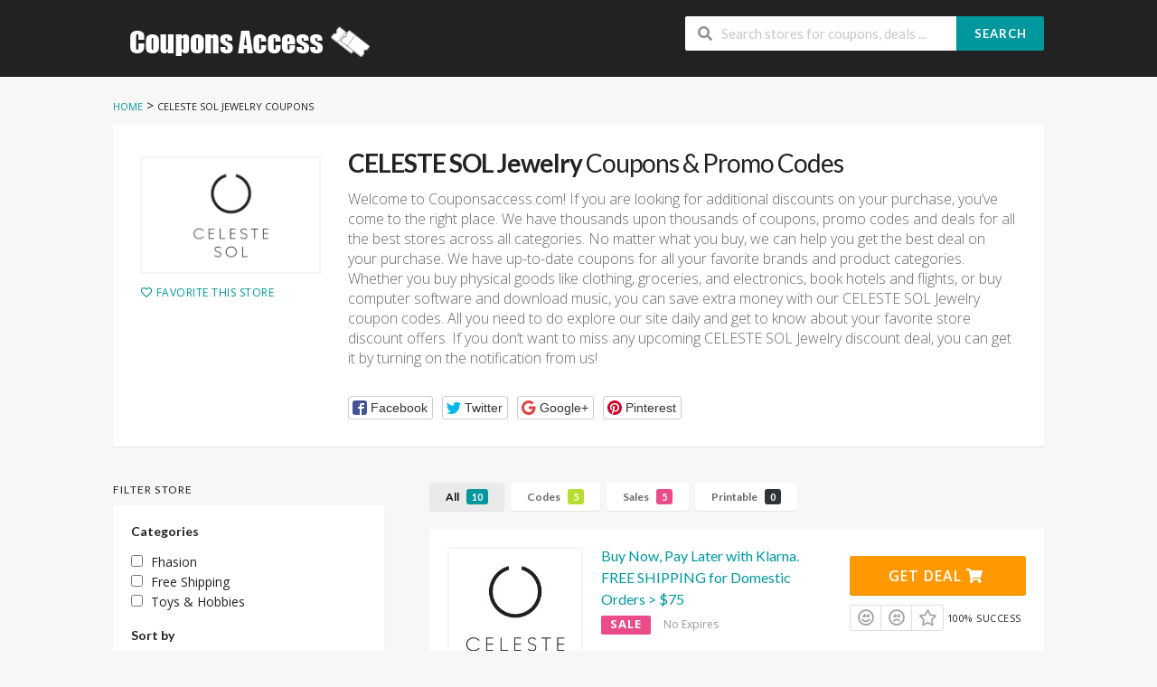

--- FILE ---
content_type: text/html; charset=UTF-8
request_url: https://www.couponsaccess.com/store/celeste-sol-jewelry
body_size: 17030
content:
<!DOCTYPE html>
<html lang="en-US" xmlns:og="http://opengraphprotocol.org/schema/" xmlns:fb="http://www.facebook.com/2008/fbml">
<head>
    <meta charset="UTF-8">
    <meta name="viewport" content="width=device-width, initial-scale=1">
    <link rel="profile" href="http://gmpg.org/xfn/11">
    <link rel="pingback" href="https://www.couponsaccess.com/xmlrpc.php">
    <meta name='robots' content='index, follow, max-image-preview:large, max-snippet:-1, max-video-preview:-1' />

	<!-- This site is optimized with the Yoast SEO plugin v26.8 - https://yoast.com/product/yoast-seo-wordpress/ -->
	<title>Up To 70% Off CELESTE SOL Jewelry Coupon Codes 2026</title>
	<meta name="description" content="Save Online With CELESTE SOL Jewelry Coupon Code - Get CELESTE SOL Jewelry Discount Code 2026. Exclusive Discount [Verified]." />
	<meta property="og:locale" content="en_US" />
	<meta property="og:type" content="article" />
	<meta property="og:title" content="Up To 70% Off CELESTE SOL Jewelry Coupon Codes 2026" />
	<meta property="og:description" content="Save Online With CELESTE SOL Jewelry Coupon Code - Get CELESTE SOL Jewelry Discount Code 2026. Exclusive Discount [Verified]." />
	<meta property="og:url" content="https://www.couponsaccess.com/store/celeste-sol-jewelry" />
	<meta property="og:site_name" content="Couponsaccess.com - Coupons, Discounts and Promo Codes" />
	<meta name="twitter:card" content="summary_large_image" />
	<script type="application/ld+json" class="yoast-schema-graph">{"@context":"https://schema.org","@graph":[{"@type":"CollectionPage","@id":"https://www.couponsaccess.com/store/celeste-sol-jewelry","url":"https://www.couponsaccess.com/store/celeste-sol-jewelry","name":"Up To 70% Off CELESTE SOL Jewelry Coupon Codes 2026","isPartOf":{"@id":"https://www.couponsaccess.com/#website"},"description":"Save Online With CELESTE SOL Jewelry Coupon Code - Get CELESTE SOL Jewelry Discount Code 2026. Exclusive Discount [Verified].","breadcrumb":{"@id":"https://www.couponsaccess.com/store/celeste-sol-jewelry#breadcrumb"},"inLanguage":"en-US"},{"@type":"BreadcrumbList","@id":"https://www.couponsaccess.com/store/celeste-sol-jewelry#breadcrumb","itemListElement":[{"@type":"ListItem","position":1,"name":"Home","item":"https://www.couponsaccess.com/"},{"@type":"ListItem","position":2,"name":"CELESTE SOL Jewelry"}]},{"@type":"WebSite","@id":"https://www.couponsaccess.com/#website","url":"https://www.couponsaccess.com/","name":"Couponsaccess.com - Coupons, Discounts and Promo Codes","description":"Save money and money will save you","publisher":{"@id":"https://www.couponsaccess.com/#/schema/person/a1b33b624cd22166f2b09aa56e35d12c"},"potentialAction":[{"@type":"SearchAction","target":{"@type":"EntryPoint","urlTemplate":"https://www.couponsaccess.com/?s={search_term_string}"},"query-input":{"@type":"PropertyValueSpecification","valueRequired":true,"valueName":"search_term_string"}}],"inLanguage":"en-US"},{"@type":["Person","Organization"],"@id":"https://www.couponsaccess.com/#/schema/person/a1b33b624cd22166f2b09aa56e35d12c","name":"Jain Nguyen","image":{"@type":"ImageObject","inLanguage":"en-US","@id":"https://www.couponsaccess.com/#/schema/person/image/","url":"https://secure.gravatar.com/avatar/9a94ec499603859ad2a06f49459c9449a8c663bec1d67de5bf58ab8f419ad86a?s=96&d=mm&r=g","contentUrl":"https://secure.gravatar.com/avatar/9a94ec499603859ad2a06f49459c9449a8c663bec1d67de5bf58ab8f419ad86a?s=96&d=mm&r=g","caption":"Jain Nguyen"},"logo":{"@id":"https://www.couponsaccess.com/#/schema/person/image/"}}]}</script>
	<!-- / Yoast SEO plugin. -->


<link rel='dns-prefetch' href='//fonts.googleapis.com' />
<link rel='preconnect' href='https://fonts.gstatic.com' crossorigin />
<meta property="og:title" content="CELESTE SOL Jewelry Coupons &amp; Promo Codes" />
<meta property="og:description" content="Welcome to Couponsaccess.com! If you are looking for additional discounts on your purchase, you&#8217;ve come to the right place. We have thousands upon thousands of coupons, promo codes and deals..." />
<meta property="og:image" content="https://www.couponsaccess.com/wp-content/uploads/2021/04/CELESTE-SOL-Jewelry.png" />
<meta property="og:type" content="article" />
<meta property="og:url" content="https://www.couponsaccess.com/store/celeste-sol-jewelry" />

<meta name="twitter:card" content="summary_large_image" />
<meta name="twitter:title" content="CELESTE SOL Jewelry Coupons &amp; Promo Codes" />
<meta name="twitter:url" content="https://www.couponsaccess.com/store/celeste-sol-jewelry" />
<meta name="twitter:description" content="Welcome to Couponsaccess.com! If you are looking for additional discounts on your purchase, you&#8217;ve come to the right place. We have thousands upon thousands of coupons, promo codes and deals..." />
<meta name="twitter:image" content="https://www.couponsaccess.com/wp-content/uploads/2021/04/CELESTE-SOL-Jewelry.png" />
<style id='wp-img-auto-sizes-contain-inline-css' type='text/css'>
img:is([sizes=auto i],[sizes^="auto," i]){contain-intrinsic-size:3000px 1500px}
/*# sourceURL=wp-img-auto-sizes-contain-inline-css */
</style>
<style id='wp-emoji-styles-inline-css' type='text/css'>

	img.wp-smiley, img.emoji {
		display: inline !important;
		border: none !important;
		box-shadow: none !important;
		height: 1em !important;
		width: 1em !important;
		margin: 0 0.07em !important;
		vertical-align: -0.1em !important;
		background: none !important;
		padding: 0 !important;
	}
/*# sourceURL=wp-emoji-styles-inline-css */
</style>
<style id='wp-block-library-inline-css' type='text/css'>
:root{--wp-block-synced-color:#7a00df;--wp-block-synced-color--rgb:122,0,223;--wp-bound-block-color:var(--wp-block-synced-color);--wp-editor-canvas-background:#ddd;--wp-admin-theme-color:#007cba;--wp-admin-theme-color--rgb:0,124,186;--wp-admin-theme-color-darker-10:#006ba1;--wp-admin-theme-color-darker-10--rgb:0,107,160.5;--wp-admin-theme-color-darker-20:#005a87;--wp-admin-theme-color-darker-20--rgb:0,90,135;--wp-admin-border-width-focus:2px}@media (min-resolution:192dpi){:root{--wp-admin-border-width-focus:1.5px}}.wp-element-button{cursor:pointer}:root .has-very-light-gray-background-color{background-color:#eee}:root .has-very-dark-gray-background-color{background-color:#313131}:root .has-very-light-gray-color{color:#eee}:root .has-very-dark-gray-color{color:#313131}:root .has-vivid-green-cyan-to-vivid-cyan-blue-gradient-background{background:linear-gradient(135deg,#00d084,#0693e3)}:root .has-purple-crush-gradient-background{background:linear-gradient(135deg,#34e2e4,#4721fb 50%,#ab1dfe)}:root .has-hazy-dawn-gradient-background{background:linear-gradient(135deg,#faaca8,#dad0ec)}:root .has-subdued-olive-gradient-background{background:linear-gradient(135deg,#fafae1,#67a671)}:root .has-atomic-cream-gradient-background{background:linear-gradient(135deg,#fdd79a,#004a59)}:root .has-nightshade-gradient-background{background:linear-gradient(135deg,#330968,#31cdcf)}:root .has-midnight-gradient-background{background:linear-gradient(135deg,#020381,#2874fc)}:root{--wp--preset--font-size--normal:16px;--wp--preset--font-size--huge:42px}.has-regular-font-size{font-size:1em}.has-larger-font-size{font-size:2.625em}.has-normal-font-size{font-size:var(--wp--preset--font-size--normal)}.has-huge-font-size{font-size:var(--wp--preset--font-size--huge)}.has-text-align-center{text-align:center}.has-text-align-left{text-align:left}.has-text-align-right{text-align:right}.has-fit-text{white-space:nowrap!important}#end-resizable-editor-section{display:none}.aligncenter{clear:both}.items-justified-left{justify-content:flex-start}.items-justified-center{justify-content:center}.items-justified-right{justify-content:flex-end}.items-justified-space-between{justify-content:space-between}.screen-reader-text{border:0;clip-path:inset(50%);height:1px;margin:-1px;overflow:hidden;padding:0;position:absolute;width:1px;word-wrap:normal!important}.screen-reader-text:focus{background-color:#ddd;clip-path:none;color:#444;display:block;font-size:1em;height:auto;left:5px;line-height:normal;padding:15px 23px 14px;text-decoration:none;top:5px;width:auto;z-index:100000}html :where(.has-border-color){border-style:solid}html :where([style*=border-top-color]){border-top-style:solid}html :where([style*=border-right-color]){border-right-style:solid}html :where([style*=border-bottom-color]){border-bottom-style:solid}html :where([style*=border-left-color]){border-left-style:solid}html :where([style*=border-width]){border-style:solid}html :where([style*=border-top-width]){border-top-style:solid}html :where([style*=border-right-width]){border-right-style:solid}html :where([style*=border-bottom-width]){border-bottom-style:solid}html :where([style*=border-left-width]){border-left-style:solid}html :where(img[class*=wp-image-]){height:auto;max-width:100%}:where(figure){margin:0 0 1em}html :where(.is-position-sticky){--wp-admin--admin-bar--position-offset:var(--wp-admin--admin-bar--height,0px)}@media screen and (max-width:600px){html :where(.is-position-sticky){--wp-admin--admin-bar--position-offset:0px}}

/*# sourceURL=wp-block-library-inline-css */
</style><style id='global-styles-inline-css' type='text/css'>
:root{--wp--preset--aspect-ratio--square: 1;--wp--preset--aspect-ratio--4-3: 4/3;--wp--preset--aspect-ratio--3-4: 3/4;--wp--preset--aspect-ratio--3-2: 3/2;--wp--preset--aspect-ratio--2-3: 2/3;--wp--preset--aspect-ratio--16-9: 16/9;--wp--preset--aspect-ratio--9-16: 9/16;--wp--preset--color--black: #000000;--wp--preset--color--cyan-bluish-gray: #abb8c3;--wp--preset--color--white: #ffffff;--wp--preset--color--pale-pink: #f78da7;--wp--preset--color--vivid-red: #cf2e2e;--wp--preset--color--luminous-vivid-orange: #ff6900;--wp--preset--color--luminous-vivid-amber: #fcb900;--wp--preset--color--light-green-cyan: #7bdcb5;--wp--preset--color--vivid-green-cyan: #00d084;--wp--preset--color--pale-cyan-blue: #8ed1fc;--wp--preset--color--vivid-cyan-blue: #0693e3;--wp--preset--color--vivid-purple: #9b51e0;--wp--preset--gradient--vivid-cyan-blue-to-vivid-purple: linear-gradient(135deg,rgb(6,147,227) 0%,rgb(155,81,224) 100%);--wp--preset--gradient--light-green-cyan-to-vivid-green-cyan: linear-gradient(135deg,rgb(122,220,180) 0%,rgb(0,208,130) 100%);--wp--preset--gradient--luminous-vivid-amber-to-luminous-vivid-orange: linear-gradient(135deg,rgb(252,185,0) 0%,rgb(255,105,0) 100%);--wp--preset--gradient--luminous-vivid-orange-to-vivid-red: linear-gradient(135deg,rgb(255,105,0) 0%,rgb(207,46,46) 100%);--wp--preset--gradient--very-light-gray-to-cyan-bluish-gray: linear-gradient(135deg,rgb(238,238,238) 0%,rgb(169,184,195) 100%);--wp--preset--gradient--cool-to-warm-spectrum: linear-gradient(135deg,rgb(74,234,220) 0%,rgb(151,120,209) 20%,rgb(207,42,186) 40%,rgb(238,44,130) 60%,rgb(251,105,98) 80%,rgb(254,248,76) 100%);--wp--preset--gradient--blush-light-purple: linear-gradient(135deg,rgb(255,206,236) 0%,rgb(152,150,240) 100%);--wp--preset--gradient--blush-bordeaux: linear-gradient(135deg,rgb(254,205,165) 0%,rgb(254,45,45) 50%,rgb(107,0,62) 100%);--wp--preset--gradient--luminous-dusk: linear-gradient(135deg,rgb(255,203,112) 0%,rgb(199,81,192) 50%,rgb(65,88,208) 100%);--wp--preset--gradient--pale-ocean: linear-gradient(135deg,rgb(255,245,203) 0%,rgb(182,227,212) 50%,rgb(51,167,181) 100%);--wp--preset--gradient--electric-grass: linear-gradient(135deg,rgb(202,248,128) 0%,rgb(113,206,126) 100%);--wp--preset--gradient--midnight: linear-gradient(135deg,rgb(2,3,129) 0%,rgb(40,116,252) 100%);--wp--preset--font-size--small: 13px;--wp--preset--font-size--medium: 20px;--wp--preset--font-size--large: 36px;--wp--preset--font-size--x-large: 42px;--wp--preset--spacing--20: 0.44rem;--wp--preset--spacing--30: 0.67rem;--wp--preset--spacing--40: 1rem;--wp--preset--spacing--50: 1.5rem;--wp--preset--spacing--60: 2.25rem;--wp--preset--spacing--70: 3.38rem;--wp--preset--spacing--80: 5.06rem;--wp--preset--shadow--natural: 6px 6px 9px rgba(0, 0, 0, 0.2);--wp--preset--shadow--deep: 12px 12px 50px rgba(0, 0, 0, 0.4);--wp--preset--shadow--sharp: 6px 6px 0px rgba(0, 0, 0, 0.2);--wp--preset--shadow--outlined: 6px 6px 0px -3px rgb(255, 255, 255), 6px 6px rgb(0, 0, 0);--wp--preset--shadow--crisp: 6px 6px 0px rgb(0, 0, 0);}:where(.is-layout-flex){gap: 0.5em;}:where(.is-layout-grid){gap: 0.5em;}body .is-layout-flex{display: flex;}.is-layout-flex{flex-wrap: wrap;align-items: center;}.is-layout-flex > :is(*, div){margin: 0;}body .is-layout-grid{display: grid;}.is-layout-grid > :is(*, div){margin: 0;}:where(.wp-block-columns.is-layout-flex){gap: 2em;}:where(.wp-block-columns.is-layout-grid){gap: 2em;}:where(.wp-block-post-template.is-layout-flex){gap: 1.25em;}:where(.wp-block-post-template.is-layout-grid){gap: 1.25em;}.has-black-color{color: var(--wp--preset--color--black) !important;}.has-cyan-bluish-gray-color{color: var(--wp--preset--color--cyan-bluish-gray) !important;}.has-white-color{color: var(--wp--preset--color--white) !important;}.has-pale-pink-color{color: var(--wp--preset--color--pale-pink) !important;}.has-vivid-red-color{color: var(--wp--preset--color--vivid-red) !important;}.has-luminous-vivid-orange-color{color: var(--wp--preset--color--luminous-vivid-orange) !important;}.has-luminous-vivid-amber-color{color: var(--wp--preset--color--luminous-vivid-amber) !important;}.has-light-green-cyan-color{color: var(--wp--preset--color--light-green-cyan) !important;}.has-vivid-green-cyan-color{color: var(--wp--preset--color--vivid-green-cyan) !important;}.has-pale-cyan-blue-color{color: var(--wp--preset--color--pale-cyan-blue) !important;}.has-vivid-cyan-blue-color{color: var(--wp--preset--color--vivid-cyan-blue) !important;}.has-vivid-purple-color{color: var(--wp--preset--color--vivid-purple) !important;}.has-black-background-color{background-color: var(--wp--preset--color--black) !important;}.has-cyan-bluish-gray-background-color{background-color: var(--wp--preset--color--cyan-bluish-gray) !important;}.has-white-background-color{background-color: var(--wp--preset--color--white) !important;}.has-pale-pink-background-color{background-color: var(--wp--preset--color--pale-pink) !important;}.has-vivid-red-background-color{background-color: var(--wp--preset--color--vivid-red) !important;}.has-luminous-vivid-orange-background-color{background-color: var(--wp--preset--color--luminous-vivid-orange) !important;}.has-luminous-vivid-amber-background-color{background-color: var(--wp--preset--color--luminous-vivid-amber) !important;}.has-light-green-cyan-background-color{background-color: var(--wp--preset--color--light-green-cyan) !important;}.has-vivid-green-cyan-background-color{background-color: var(--wp--preset--color--vivid-green-cyan) !important;}.has-pale-cyan-blue-background-color{background-color: var(--wp--preset--color--pale-cyan-blue) !important;}.has-vivid-cyan-blue-background-color{background-color: var(--wp--preset--color--vivid-cyan-blue) !important;}.has-vivid-purple-background-color{background-color: var(--wp--preset--color--vivid-purple) !important;}.has-black-border-color{border-color: var(--wp--preset--color--black) !important;}.has-cyan-bluish-gray-border-color{border-color: var(--wp--preset--color--cyan-bluish-gray) !important;}.has-white-border-color{border-color: var(--wp--preset--color--white) !important;}.has-pale-pink-border-color{border-color: var(--wp--preset--color--pale-pink) !important;}.has-vivid-red-border-color{border-color: var(--wp--preset--color--vivid-red) !important;}.has-luminous-vivid-orange-border-color{border-color: var(--wp--preset--color--luminous-vivid-orange) !important;}.has-luminous-vivid-amber-border-color{border-color: var(--wp--preset--color--luminous-vivid-amber) !important;}.has-light-green-cyan-border-color{border-color: var(--wp--preset--color--light-green-cyan) !important;}.has-vivid-green-cyan-border-color{border-color: var(--wp--preset--color--vivid-green-cyan) !important;}.has-pale-cyan-blue-border-color{border-color: var(--wp--preset--color--pale-cyan-blue) !important;}.has-vivid-cyan-blue-border-color{border-color: var(--wp--preset--color--vivid-cyan-blue) !important;}.has-vivid-purple-border-color{border-color: var(--wp--preset--color--vivid-purple) !important;}.has-vivid-cyan-blue-to-vivid-purple-gradient-background{background: var(--wp--preset--gradient--vivid-cyan-blue-to-vivid-purple) !important;}.has-light-green-cyan-to-vivid-green-cyan-gradient-background{background: var(--wp--preset--gradient--light-green-cyan-to-vivid-green-cyan) !important;}.has-luminous-vivid-amber-to-luminous-vivid-orange-gradient-background{background: var(--wp--preset--gradient--luminous-vivid-amber-to-luminous-vivid-orange) !important;}.has-luminous-vivid-orange-to-vivid-red-gradient-background{background: var(--wp--preset--gradient--luminous-vivid-orange-to-vivid-red) !important;}.has-very-light-gray-to-cyan-bluish-gray-gradient-background{background: var(--wp--preset--gradient--very-light-gray-to-cyan-bluish-gray) !important;}.has-cool-to-warm-spectrum-gradient-background{background: var(--wp--preset--gradient--cool-to-warm-spectrum) !important;}.has-blush-light-purple-gradient-background{background: var(--wp--preset--gradient--blush-light-purple) !important;}.has-blush-bordeaux-gradient-background{background: var(--wp--preset--gradient--blush-bordeaux) !important;}.has-luminous-dusk-gradient-background{background: var(--wp--preset--gradient--luminous-dusk) !important;}.has-pale-ocean-gradient-background{background: var(--wp--preset--gradient--pale-ocean) !important;}.has-electric-grass-gradient-background{background: var(--wp--preset--gradient--electric-grass) !important;}.has-midnight-gradient-background{background: var(--wp--preset--gradient--midnight) !important;}.has-small-font-size{font-size: var(--wp--preset--font-size--small) !important;}.has-medium-font-size{font-size: var(--wp--preset--font-size--medium) !important;}.has-large-font-size{font-size: var(--wp--preset--font-size--large) !important;}.has-x-large-font-size{font-size: var(--wp--preset--font-size--x-large) !important;}
/*# sourceURL=global-styles-inline-css */
</style>

<style id='classic-theme-styles-inline-css' type='text/css'>
/*! This file is auto-generated */
.wp-block-button__link{color:#fff;background-color:#32373c;border-radius:9999px;box-shadow:none;text-decoration:none;padding:calc(.667em + 2px) calc(1.333em + 2px);font-size:1.125em}.wp-block-file__button{background:#32373c;color:#fff;text-decoration:none}
/*# sourceURL=/wp-includes/css/classic-themes.min.css */
</style>
<link rel='stylesheet' id='wpcoupon_style-css' href='https://www.couponsaccess.com/wp-content/themes/wp-coupon/style.css?ver=1.3.0' type='text/css' media='all' />
<link rel='stylesheet' id='wpcoupon_semantic-css' href='https://www.couponsaccess.com/wp-content/themes/wp-coupon/assets/css/semantic.min.css?ver=4.2.0' type='text/css' media='all' />
<link rel="preload" as="style" href="https://fonts.googleapis.com/css?family=Open%20Sans:300,400,500,600,700,800,300italic,400italic,500italic,600italic,700italic,800italic&#038;display=swap&#038;ver=1638115500" /><link rel="stylesheet" href="https://fonts.googleapis.com/css?family=Open%20Sans:300,400,500,600,700,800,300italic,400italic,500italic,600italic,700italic,800italic&#038;display=swap&#038;ver=1638115500" media="print" onload="this.media='all'"><noscript><link rel="stylesheet" href="https://fonts.googleapis.com/css?family=Open%20Sans:300,400,500,600,700,800,300italic,400italic,500italic,600italic,700italic,800italic&#038;display=swap&#038;ver=1638115500" /></noscript><script type="text/javascript" src="https://www.couponsaccess.com/wp-includes/js/jquery/jquery.min.js?ver=3.7.1" id="jquery-core-js"></script>
<script type="text/javascript" src="https://www.couponsaccess.com/wp-includes/js/jquery/jquery-migrate.min.js?ver=3.4.1" id="jquery-migrate-js"></script>
<script type="text/javascript" src="https://www.couponsaccess.com/wp-content/themes/wp-coupon/assets/js/libs/semantic.js?ver=1.3.0" id="wpcoupon_semantic-js"></script>
<link rel="https://api.w.org/" href="https://www.couponsaccess.com/wp-json/" /><meta name="generator" content="Redux 4.5.10" /><!--[if lt IE 9]><script src="https://www.couponsaccess.com/wp-content/themes/wp-coupon/assets/js/libs/html5.min.js"></script><![endif]-->        <link rel="canonical" href="https://www.couponsaccess.com/store/celeste-sol-jewelry">
        <style type="text/css">.recentcomments a{display:inline !important;padding:0 !important;margin:0 !important;}</style><link rel="icon" href="https://www.couponsaccess.com/wp-content/uploads/2021/04/cropped-CouponsAccess-32x32.png" sizes="32x32" />
<link rel="icon" href="https://www.couponsaccess.com/wp-content/uploads/2021/04/cropped-CouponsAccess-192x192.png" sizes="192x192" />
<link rel="apple-touch-icon" href="https://www.couponsaccess.com/wp-content/uploads/2021/04/cropped-CouponsAccess-180x180.png" />
<meta name="msapplication-TileImage" content="https://www.couponsaccess.com/wp-content/uploads/2021/04/cropped-CouponsAccess-270x270.png" />
<style id="st_options-dynamic-css" title="dynamic-css" class="redux-options-output">
                                #header-search .header-search-submit, 
                                .newsletter-box-wrapper.shadow-box .input .ui.button,
                                .wpu-profile-wrapper .section-heading .button,
                                input[type="reset"], input[type="submit"], input[type="submit"],
                                .site-footer .widget_newsletter .newsletter-box-wrapper.shadow-box .sidebar-social a:hover,
                                .ui.button.btn_primary,
                                .site-footer .newsletter-box-wrapper .input .ui.button,
                                .site-footer .footer-social a:hover,
                                .site-footer .widget_newsletter .newsletter-box-wrapper.shadow-box .sidebar-social a:hover,
								.coupon-filter .ui.menu .item .offer-count,
								.coupon-filter .filter-coupons-buttons .store-filter-button .offer-count,
                                .newsletter-box-wrapper.shadow-box .input .ui.button,
                                .newsletter-box-wrapper.shadow-box .sidebar-social a:hover,
                                .wpu-profile-wrapper .section-heading .button,
                                .ui.btn.btn_primary,
								.ui.button.btn_primary,
								.coupon-filter .filter-coupons-buttons .submit-coupon-button:hover,
								.coupon-filter .filter-coupons-buttons .submit-coupon-button.active,
								.coupon-filter .filter-coupons-buttons .submit-coupon-button.active:hover,
								.coupon-filter .filter-coupons-buttons .submit-coupon-button.current::after,
                                .woocommerce #respond input#submit, .woocommerce a.button, .woocommerce button.button, .woocommerce input.button, .woocommerce button.button.alt,
                                .woocommerce #respond input#submit.alt, .woocommerce a.button.alt, .woocommerce button.button.alt, .woocommerce input.button.alt
                            {background-color:#00979d;}
                                .primary-color,
                                    .primary-colored,
                                    a,
                                    .ui.breadcrumb a,
                                    .screen-reader-text:hover,
                                    .screen-reader-text:active,
                                    .screen-reader-text:focus,
                                    .st-menu a:hover,
                                    .st-menu li.current-menu-item a,
                                    .nav-user-action .st-menu .menu-box a,
                                    .popular-stores .store-name a:hover,
                                    .store-listing-item .store-thumb-link .store-name a:hover,
                                    .store-listing-item .latest-coupon .coupon-title a,
                                    .store-listing-item .coupon-save:hover,
                                    .store-listing-item .coupon-saved,
                                    .coupon-modal .coupon-content .user-ratting .ui.button:hover i,
                                    .coupon-modal .coupon-content .show-detail a:hover,
                                    .coupon-modal .coupon-content .show-detail .show-detail-on,
                                    .coupon-modal .coupon-footer ul li a:hover,
                                    .coupon-listing-item .coupon-detail .user-ratting .ui.button:hover i,
                                    .coupon-listing-item .coupon-detail .user-ratting .ui.button.active i,
                                    .coupon-listing-item .coupon-listing-footer ul li a:hover, .coupon-listing-item .coupon-listing-footer ul li a.active,
                                    .coupon-listing-item .coupon-exclusive strong i,
                                    .cate-az a:hover,
                                    .cate-az .cate-parent > a,
                                    .site-footer a:hover,
                                    .site-breadcrumb .ui.breadcrumb a.section,
                                    .single-store-header .add-favorite:hover,
                                    .wpu-profile-wrapper .wpu-form-sidebar li a:hover,
                                    .ui.comments .comment a.author:hover       
                                {color:#00979d;}
                                textarea:focus,
                                input[type="date"]:focus,
                                input[type="datetime"]:focus,
                                input[type="datetime-local"]:focus,
                                input[type="email"]:focus,
                                input[type="month"]:focus,
                                input[type="number"]:focus,
                                input[type="password"]:focus,
                                input[type="search"]:focus,
                                input[type="tel"]:focus,
                                input[type="text"]:focus,
                                input[type="time"]:focus,
                                input[type="url"]:focus,
                                input[type="week"]:focus
                            {border-color:#00979d;}
                                .sf-arrows > li > .sf-with-ul:focus:after,
                                .sf-arrows > li:hover > .sf-with-ul:after,
                                .sf-arrows > .sfHover > .sf-with-ul:after
                            {border-top-color:#00979d;}
                                .sf-arrows ul li > .sf-with-ul:focus:after,
                                .sf-arrows ul li:hover > .sf-with-ul:after,
                                .sf-arrows ul .sfHover > .sf-with-ul:after,
                                .entry-content blockquote
							{border-left-color:#00979d;}
								.coupon-filter .filter-coupons-buttons .submit-coupon-button.current::after
							{border-bottom-color:#00979d;}
								.coupon-filter .filter-coupons-buttons .submit-coupon-button.current::after
							{border-right-color:#00979d;}
                               .ui.btn,
                               .ui.btn:hover,
                               .ui.btn.btn_secondary,
                               .coupon-button-type .coupon-deal, .coupon-button-type .coupon-print, 
							   .coupon-button-type .coupon-code .get-code,
							   .coupon-filter .filter-coupons-buttons .submit-coupon-button.active.current
                            {background-color:#ff9900;}
                                .a:hover,
                                .secondary-color,
                               .nav-user-action .st-menu .menu-box a:hover,
                               .store-listing-item .latest-coupon .coupon-title a:hover,
                               .ui.breadcrumb a:hover
                            {color:#ff9900;}
                                .store-thumb a:hover,
                                .coupon-modal .coupon-content .modal-code .code-text,
                                .single-store-header .header-thumb .header-store-thumb a:hover
                            {border-color:#ff9900;}
                                .coupon-button-type .coupon-code .get-code:after 
                            {border-left-color:#ff9900;}
                                .coupon-listing-item .c-type .c-code,
								.coupon-filter .ui.menu .item .code-count,
								.coupon-filter .filter-coupons-buttons .store-filter-button .offer-count.code-count
                            {background-color:#b9dc2f;}
                                .coupon-listing-item .c-type .c-sale,
								.coupon-filter .ui.menu .item .sale-count,
								.coupon-filter .filter-coupons-buttons .store-filter-button .offer-count.sale-count
                            {background-color:#ea4c89;}
                                .coupon-listing-item .c-type .c-print,
								.coupon-filter .ui.menu .item .print-count,
								.coupon-filter .filter-coupons-buttons .store-filter-button .offer-count.print-count
                            {background-color:#2d3538;}body{background-color:#f7f7f7;}body, p{font-family:"Open Sans";font-weight:normal;}</style><link rel='stylesheet' id='redux-custom-fonts-css' href='//www.couponsaccess.com/wp-content/uploads/redux/custom-fonts/fonts.css?ver=1674187976' type='text/css' media='all' />
</head>
<body class="archive tax-coupon_store term-celeste-sol-jewelry term-5006 wp-theme-wp-coupon chrome osx">
    <div id="page" class="hfeed site">
    	<header id="masthead" class="ui page site-header" role="banner">
                        <div class="primary-header">
                <div class="container">
                    <div class="logo_area fleft">
                                                <a href="https://www.couponsaccess.com/" title="Couponsaccess.com &#8211; Coupons, Discounts and Promo Codes" rel="home">
                            <img src="https://www.couponsaccess.com/wp-content/uploads/2020/10/ACBC.png" alt="Couponsaccess.com - Coupons, Discounts and Promo Codes" />
                        </a>
                                            </div>

                    
                    <div class="header_right fright">
                        <form action="https://www.couponsaccess.com/" method="get" id="header-search">
                            <div class="header-search-input ui search large action left icon input">
                                <input autocomplete="off" class="prompt" name="s" placeholder="Search stores for coupons, deals ..." type="text">
                                <i class="search icon"></i>
                                <button class="header-search-submit ui button">Search</button>
                                <div class="results"></div>
                            </div>
                            <div class="clear"></div>
                                                    </form>
                    </div>
                </div>
            </div> <!-- END .header -->

            
            <div id="site-header-nav" class="site-navigation">
                <div class="container">
                    <nav class="primary-navigation clearfix fleft" role="navigation">
                        <a href="#content" class="screen-reader-text skip-link">Skip to content</a>
                        <div id="nav-toggle"><i class="content icon"></i></div>
                        <ul class="st-menu">
                           <div class="menu"><ul>
<li ><a href="https://www.couponsaccess.com/">Home</a></li><li class="page_item page-item-58607"><a href="https://www.couponsaccess.com/25-best-influencer-marketing-platforms-for-2024">25 Best Influencer Marketing Platforms for 2024</a></li>
<li class="page_item page-item-270"><a href="https://www.couponsaccess.com/about-coupons">About Coupon codes</a></li>
<li class="page_item page-item-36043"><a href="https://www.couponsaccess.com/about-us">About us</a></li>
<li class="page_item page-item-5"><a href="https://www.couponsaccess.com/user">Account</a></li>
<li class="page_item page-item-53"><a href="https://www.couponsaccess.com/all-stores">All Stores</a></li>
<li class="page_item page-item-21 current_page_parent"><a href="https://www.couponsaccess.com/blog">Blog Coupons</a></li>
<li class="page_item page-item-60"><a href="https://www.couponsaccess.com/coupon-categories">Coupon Categories</a></li>
<li class="page_item page-item-6328"><a href="https://www.couponsaccess.com/scholarship">Coupons Access Scholarship</a></li>
<li class="page_item page-item-287"><a href="https://www.couponsaccess.com/how-to-use-coupon-codes">How to Use Coupons</a></li>
<li class="page_item page-item-112"><a href="https://www.couponsaccess.com/my-account">My Account</a></li>
<li class="page_item page-item-266"><a href="https://www.couponsaccess.com/privacy-policy">Privacy Policy</a></li>
<li class="page_item page-item-39449"><a href="https://www.couponsaccess.com/shopping-experience">Shopping Experience</a></li>
<li class="page_item page-item-283"><a href="https://www.couponsaccess.com/shopping-tips">Shopping Tips</a></li>
<li class="page_item page-item-70"><a href="https://www.couponsaccess.com/submit-coupon">Submit Coupon</a></li>
<li class="page_item page-item-268"><a href="https://www.couponsaccess.com/terms-conditions">Terms &#038; Conditions</a></li>
</ul></div>
                        </ul>
                    </nav> <!-- END .primary-navigation -->

                    <div class="nav-user-action fright clearfix">
                                            </div> <!-- END .nav_user_action -->
                </div> <!-- END .container -->
            </div> <!-- END #primary-navigation -->
    	</header><!-- END #masthead -->
        <div id="content" class="site-content">
<section class="custom-page-header single-store-header">
	<div class="container">
		<div class="ui breadcrumb breadcrumbs" xmlns:v="http://rdf.data-vocabulary.org/#"><span property="itemListElement" typeof="ListItem"><a property="item" typeof="WebPage" title="Go to Couponsaccess.com - Coupons, Discounts and Promo Codes." href="https://www.couponsaccess.com" class="home"><span property="name">Home</span></a><meta property="position" content="1"></span> &gt; <span property="itemListElement" typeof="ListItem"><span property="name">CELESTE SOL Jewelry</span><meta property="position" content="2"> Coupons</span> </div>		<div class="inner shadow-box">
			<div class="inner-content clearfix">
				<div class="header-thumb">
					<div class="header-store-thumb">
						<a rel="nofollow" target="_blank" title="
						Shop CELESTE SOL Jewelry						" href="https://www.couponsaccess.com/go-store/5006">
							<img width="105" height="115" src="https://www.couponsaccess.com/wp-content/uploads/2021/04/CELESTE-SOL-Jewelry-105x115.png" class="attachment-wpcoupon_small_thumb size-wpcoupon_small_thumb" alt="" title="CELESTE SOL Jewelry" decoding="async" srcset="https://www.couponsaccess.com/wp-content/uploads/2021/04/CELESTE-SOL-Jewelry-105x115.png 105w, https://www.couponsaccess.com/wp-content/uploads/2021/04/CELESTE-SOL-Jewelry-274x300.png 274w, https://www.couponsaccess.com/wp-content/uploads/2021/04/CELESTE-SOL-Jewelry-439x480.png 439w, https://www.couponsaccess.com/wp-content/uploads/2021/04/CELESTE-SOL-Jewelry.png 720w" sizes="(max-width: 105px) 100vw, 105px" />						</a>
					</div>
					<a class="add-favorite" data-id="5006" href="#"><i class="empty heart icon"></i><span>Favorite This Store</span></a>
				</div>
				<div class="header-content">

					<h1><strong>CELESTE SOL Jewelry</strong> Coupons & Promo Codes</h1>
					<p>Welcome to Couponsaccess.com! If you are looking for additional discounts on your purchase, you&#8217;ve come to the right place. We have thousands upon thousands of coupons, promo codes and deals for all the best stores across all categories. No matter what you buy, we can help you get the best deal on your purchase. We have up-to-date coupons for all your favorite brands and product categories. Whether you buy physical goods like clothing, groceries, and electronics, book hotels and flights, or buy computer software and download music, you can save extra money with our CELESTE SOL Jewelry coupon codes. All you need to do explore our site daily and get to know about your favorite store discount offers. If you don&#8217;t want to miss any upcoming CELESTE SOL Jewelry discount deal, you can get it by turning on the notification from us!</p>
							<div class="entry-share">
			<div class="skin skin_flat">
				<div class="social-likes social-likes_single">
					<div class="facebook" title="Share link on Facebook">Facebook</div>
					<div class="twitter" title="Share link on Twitter">Twitter</div>
					<div class="plusone" title="Share link on Google+">Google+</div>
					<div class="pinterest" title="Share image on Pinterest" data-media="">Pinterest</div>
				</div>
			</div>
		</div>
						</div>
			</div>
		</div>
	</div>
</section>

<div id="content-wrap" class="container left-sidebar">

	<div id="primary" class="content-area">
		<main id="main" class="site-main coupon-store-main" role="main">
				<section class="coupon-filter" id="coupon-filter-bar">
		<div data-target="#coupon-listings-store" class="filter-coupons-by-type pointing filter-coupons-buttons">
			<div class="coupons-types-wrap">
				<div class="hide couponlist-smallscreen-info">
					<div class="ui floating dropdown labeled inline icon button tiny">
						<i class="sliders horizontal icon"></i>
						<span class="text store-filter-button">
							All							<span class="offer-count all-count">
								10							</span>
						</span>
						<div class="menu">
																	<a href="https://www.couponsaccess.com/store/celeste-sol-jewelry/?coupon_type=all" class="store-filter-button item filter-nav" data-filter="all">All <span
													class="offer-count all-count">10</span></a>
																		<a href="https://www.couponsaccess.com/store/celeste-sol-jewelry?coupon_type=code" class="store-filter-button item filter-nav" data-filter="code">Codes <span
													class="offer-count code-count">5</span></a>
																		<a href="https://www.couponsaccess.com/store/celeste-sol-jewelry?coupon_type=sale" class="store-filter-button item filter-nav" data-filter="sale">Sales <span
													class="offer-count sale-count">5</span></a>
																		<a href="https://www.couponsaccess.com/store/celeste-sol-jewelry?coupon_type=print" class="store-filter-button item filter-nav" data-filter="print">Printable <span
													class="offer-count print-count">0</span></a>
														</div>
					</div>	
				</div>	
				<div class="coupon-types-list">
												<a href="https://www.couponsaccess.com/store/celeste-sol-jewelry/?coupon_type=all" class="store-filter-button ui button tiny filter-nav current" data-filter="all">All <span
										class="offer-count all-count">10</span></a>
												<a href="https://www.couponsaccess.com/store/celeste-sol-jewelry?coupon_type=code" class="store-filter-button ui button tiny filter-nav " data-filter="code">Codes <span
										class="offer-count code-count">5</span></a>
												<a href="https://www.couponsaccess.com/store/celeste-sol-jewelry?coupon_type=sale" class="store-filter-button ui button tiny filter-nav " data-filter="sale">Sales <span
										class="offer-count sale-count">5</span></a>
												<a href="https://www.couponsaccess.com/store/celeste-sol-jewelry?coupon_type=print" class="store-filter-button ui button tiny filter-nav " data-filter="print">Printable <span
										class="offer-count print-count">0</span></a>
									</div>
			</div>
					</div>
	</section>
					<section id="coupon-listings-store" class=" wpb_content_element">
					<div class="ajax-coupons" data-expired_heading="Recently Expired CELESTE SOL Jewelry Coupons" data-group_expired="no">
						<div class="store-listings st-list-coupons couponstore-tpl-full">
							
							<div data-id="46295"
     class="coupon-item has-thumb store-listing-item c-type-sale coupon-listing-item shadow-box coupon-live">
        <div class="store-thumb-link">
        	<div class="store-thumb thumb-img">
									<span class="thumb-padding" >
					<img width="439" height="480" src="https://www.couponsaccess.com/wp-content/uploads/2021/04/CELESTE-SOL-Jewelry-439x480.png" class="attachment-wpcoupon_medium-thumb size-wpcoupon_medium-thumb" alt="" title="CELESTE SOL Jewelry" decoding="async" fetchpriority="high" srcset="https://www.couponsaccess.com/wp-content/uploads/2021/04/CELESTE-SOL-Jewelry-439x480.png 439w, https://www.couponsaccess.com/wp-content/uploads/2021/04/CELESTE-SOL-Jewelry-274x300.png 274w, https://www.couponsaccess.com/wp-content/uploads/2021/04/CELESTE-SOL-Jewelry-105x115.png 105w, https://www.couponsaccess.com/wp-content/uploads/2021/04/CELESTE-SOL-Jewelry.png 720w" sizes="(max-width: 439px) 100vw, 439px" />				</span>
						</div>
	    </div>
    
    <div class="latest-coupon">
        <h3 class="coupon-title">
                        <a
               title="Buy Now, Pay Later with Klarna. FREE SHIPPING for Domestic Orders &gt; $75" 
                                rel="nofollow"
                               class="coupon-link"
               data-type="sale"
               data-coupon-id="46295"
               data-aff-url="https://www.couponsaccess.com/out/46295"
               data-code=""
               href="https://www.couponsaccess.com/store/celeste-sol-jewelry/46295/">Buy Now, Pay Later with Klarna. FREE SHIPPING for Domestic Orders > $75</a></h3>
        <div class="c-type">
            <span class="c-code c-sale">Sale</span>
                            <span class="exp">No Expires</span>
                    </div>
        <div class="coupon-des">
                            <div class="coupon-des-ellip"></div>
                            
        </div>
    </div>

    <div class="coupon-detail coupon-button-type">
                        <a rel="nofollow" data-type="sale" data-coupon-id="46295" data-aff-url="https://www.couponsaccess.com/out/46295" class="coupon-deal coupon-button" href="https://www.couponsaccess.com/store/celeste-sol-jewelry/46295/">Get Deal <i class="shop icon"></i></a>
                        <div class="clear"></div>
        <div class="user-ratting ui icon basic buttons">
            <div class="ui button icon-popup coupon-vote" data-vote-type="up" data-coupon-id="46295"  data-position="top center" data-inverted="" data-tooltip="This worked"><i class="smile outline icon"></i></div>
            <div class="ui button icon-popup coupon-vote" data-vote-type="down" data-coupon-id="46295"  data-position="top center" data-inverted=""  data-tooltip="It didn&#039;t work"><i class="frown outline icon"></i></div>
            <div class="ui button icon-popup coupon-save" data-coupon-id="46295" data-position="top center" data-inverted=""  data-tooltip="Save this coupon" ><i class="outline star icon"></i></div>
        </div>
        <span class="voted-value">100% Success</span>
    </div>
    <div class="clear"></div>
    <div class="coupon-footer coupon-listing-footer">
    <ul class="clearfix">
        <li><span><i class="wifi icon"></i> 145 Used - 0 Today</span></li>
        <li><a title="Share it with your friend" data-reveal="reveal-share" href="#"><i class="share alternate icon"></i> Share</a></li>
        <li><a title="Send this coupon to an email" data-reveal="reveal-email" href="#"><i class="mail outline icon"></i> Email</a></li>
        <li><a title="Coupon Comments" data-reveal="reveal-comments" href="#"><i class="comments outline icon"></i> 0 Comments</a></li>
    </ul>
    <div data-coupon-id="46295" class="reveal-content reveal-share">
        <span class="close"></span>
        <h4>Share it with your friends</h4>
        <div class="ui fluid left icon input">
            <input value="https://www.couponsaccess.com/store/celeste-sol-jewelry/46295/" type="text">
            <i class="linkify icon"></i>
        </div>
        <br>
        <div class="coupon-share">
            <a class='tiny ui facebook button' onClick="window.open('https://www.facebook.com/sharer/sharer.php?u=https%3A%2F%2Fwww.couponsaccess.com%2Fstore%2Fceleste-sol-jewelry%2F46295%2F','sharer','toolbar=0,status=0,width=548,height=325'); return false;" href="javascript: void(0)"><i class="facebook icon"></i> Facebook</a><a class='tiny ui twitter button' target="_blank" onClick="window.open('https://twitter.com/intent/tweet?text=Buy+Now%2C+Pay+Later+with+Klarna.+FREE+SHIPPING+for+Domestic+Orders+%26gt%3B+%2475+https%3A%2F%2Fwww.couponsaccess.com%2Fstore%2Fceleste-sol-jewelry%2F46295%2F','sharer','toolbar=0,status=0,width=548,height=325'); return false;" href="javascript: void(0)"><i class="twitter icon"></i> Twitter</a>        </div>
    </div>
    <div data-coupon-id="46295" class="reveal-content reveal-email">
        <span class="close"></span>
        <h4 class="send-mail-heading">Send this coupon to an email</h4>
        <div class="ui fluid action left icon input">
            <input class="email_send_to" placeholder="Email address ..." type="text">
            <i class="mail outline icon"></i>
            <div class="email_send_btn ui button btn btn_primary">Send</div>
        </div><br>
        <p>This is not a email subscription service. Your email (or your friend&#039;s email) will only be used to send this coupon.</p>
    </div>
    <div data-coupon-id="46295" class="reveal-content reveal-comments">
        <span class="close"></span>
                <div data-id="46295" class="comments-coupon-46295 ui threaded comments">
            <h4>Loading comments....</h4>
        </div>

                <h4>Let others know how much you saved</h4>
        <form class="coupon-comment-form" data-cf="46295" action="https://www.couponsaccess.com/"  method="post">

            <div style="display: none;" class="ui success message">
                Your comment submitted.            </div>

            <div style="display: none;" class="ui negative message">
                Something wrong! Please try again later.            </div>

            <div class="ui form">
                <div class="field comment_content">
                    <textarea class="comment_content" name="c_comment[comment_content]" placeholder="Add a comment"></textarea>
                </div>
                                <div class="two fields">
                    <div class="field comment_author">
                        <input type="text" class="comment_author" name="c_comment[comment_author]" placeholder="Your Name">
                    </div>
                    <div class="field comment_author_email">
                        <input type="text" class="comment_author_email"  name="c_comment[comment_author_email]" placeholder="Your Email">
                    </div>
                </div>
                                <button type="submit" class="ui button btn btn_primary">Submit</button>
            </div>
            <input type="hidden" name="action" value="wpcoupon_coupon_ajax">
            <input type="hidden" name="st_doing" value="new_comment">
            <input type="hidden" name="_wpnonce" value="b5343c8987">
            <input type="hidden" name="c_comment[comment_parent]" class="comment_parent">
            <input type="hidden" name="c_comment[comment_post_ID]" value="46295" class="comment_post_ID">
        </form>
            </div>
</div>    <!-- Coupon Modal -->
<div data-modal-id="46295" class="ui modal coupon-modal coupon-code-modal">
    <div class="scrolling content">
        <div class="coupon-header clearfix">
            <div class="coupon-store-thumb">
                <img width="439" height="480" src="https://www.couponsaccess.com/wp-content/uploads/2021/04/CELESTE-SOL-Jewelry-439x480.png" class="attachment-wpcoupon_medium-thumb size-wpcoupon_medium-thumb" alt="" title="CELESTE SOL Jewelry" decoding="async" srcset="https://www.couponsaccess.com/wp-content/uploads/2021/04/CELESTE-SOL-Jewelry-439x480.png 439w, https://www.couponsaccess.com/wp-content/uploads/2021/04/CELESTE-SOL-Jewelry-274x300.png 274w, https://www.couponsaccess.com/wp-content/uploads/2021/04/CELESTE-SOL-Jewelry-105x115.png 105w, https://www.couponsaccess.com/wp-content/uploads/2021/04/CELESTE-SOL-Jewelry.png 720w" sizes="(max-width: 439px) 100vw, 439px" />            </div>
            <div class="coupon-title" title="Buy Now, Pay Later with Klarna. FREE SHIPPING for Domestic Orders &gt; $75">Buy Now, Pay Later with Klarna. FREE SHIPPING for Domestic Orders > $75</div>
            <span class="close icon"></span>
        </div>
        <div class="coupon-content">
            <p class="coupon-type-text">
                Deal Activated, no coupon code required!            </p>
            <div class="modal-code">
                                        <a class="ui button btn btn_secondary deal-actived" target="_blank" rel="nofollow" href="https://www.couponsaccess.com/out/46295">Go To Store<i class="angle right icon"></i></a>
                                    </div>
            <div class="clearfix">
                <div class="user-ratting ui icon basic buttons">
                    <div class="ui button icon-popup coupon-vote" data-vote-type="up" data-coupon-id="46295" data-position="top center" data-inverted=""  data-tooltip="This worked"><i class="smile outline icon"></i></div>
                    <div class="ui button icon-popup coupon-vote" data-vote-type="down" data-coupon-id="46295" data-position="top center" data-inverted=""  data-tooltip="It didn&#039;t work"><i class="frown outline icon"></i></div>
                    <div class="ui button icon-popup coupon-save" data-coupon-id="46295" data-position="top center" data-inverted=""  data-tooltip="Save this coupon"><i class="outline star icon"></i></div>
                </div>

                
            </div>
            <div class="clearfixp">
                <span class="user-ratting-text">Did it work?</span>
                <span class="show-detail"><a href="#">Coupon Detail<i class="angle down icon"></i></a></span>
            </div>
            <div class="coupon-popup-detail">
                <div class="coupon-detail-content"></div>
                <p><strong>Expires</strong>: No Expires</p>
                <p><strong>Submitted</strong>:
                    5 years ago                </p>
            </div>
        </div>
        <div class="coupon-footer">
            <ul class="clearfix">
                <li><span><i class="wifi icon"></i> 145 Used - 0 Today</span></li>
                <li class="modal-share">
                    <a class="" href="#"><i class="share alternate icon"></i> Share</a>
                    <div class="share-modal-popup ui popup top right transition hidden---">
                        <a class='tiny ui facebook button' onClick="window.open('https://www.facebook.com/sharer/sharer.php?u=https%3A%2F%2Fwww.couponsaccess.com%2Fstore%2Fceleste-sol-jewelry%2F46295%2F','sharer','toolbar=0,status=0,width=548,height=325'); return false;" href="javascript: void(0)"><i class="facebook icon"></i> Facebook</a><a class='tiny ui twitter button' target="_blank" onClick="window.open('https://twitter.com/intent/tweet?text=Buy+Now%2C+Pay+Later+with+Klarna.+FREE+SHIPPING+for+Domestic+Orders+%26gt%3B+%2475+https%3A%2F%2Fwww.couponsaccess.com%2Fstore%2Fceleste-sol-jewelry%2F46295%2F','sharer','toolbar=0,status=0,width=548,height=325'); return false;" href="javascript: void(0)"><i class="twitter icon"></i> Twitter</a>                    </div>
                </li>
            </ul>

        </div>
    </div>
</div>
</div>
<div data-id="46297"
     class="coupon-item has-thumb store-listing-item c-type-sale coupon-listing-item shadow-box coupon-live">
        <div class="store-thumb-link">
        	<div class="store-thumb thumb-img">
									<span class="thumb-padding" >
					<img width="439" height="480" src="https://www.couponsaccess.com/wp-content/uploads/2021/04/CELESTE-SOL-Jewelry-439x480.png" class="attachment-wpcoupon_medium-thumb size-wpcoupon_medium-thumb" alt="" title="CELESTE SOL Jewelry" decoding="async" srcset="https://www.couponsaccess.com/wp-content/uploads/2021/04/CELESTE-SOL-Jewelry-439x480.png 439w, https://www.couponsaccess.com/wp-content/uploads/2021/04/CELESTE-SOL-Jewelry-274x300.png 274w, https://www.couponsaccess.com/wp-content/uploads/2021/04/CELESTE-SOL-Jewelry-105x115.png 105w, https://www.couponsaccess.com/wp-content/uploads/2021/04/CELESTE-SOL-Jewelry.png 720w" sizes="(max-width: 439px) 100vw, 439px" />				</span>
						</div>
	    </div>
    
    <div class="latest-coupon">
        <h3 class="coupon-title">
                        <a
               title="10% OFF your first ELESTE SOL Jewelry Order" 
                                rel="nofollow"
                               class="coupon-link"
               data-type="sale"
               data-coupon-id="46297"
               data-aff-url="https://www.couponsaccess.com/out/46297"
               data-code=""
               href="https://www.couponsaccess.com/store/celeste-sol-jewelry/46297/">10% OFF your first ELESTE SOL Jewelry Order</a></h3>
        <div class="c-type">
            <span class="c-code c-sale">Sale</span>
                            <span class="exp">No Expires</span>
                    </div>
        <div class="coupon-des">
                            <div class="coupon-des-ellip">Use code at checkout to enjoy this savings</div>
                            
        </div>
    </div>

    <div class="coupon-detail coupon-button-type">
                        <a rel="nofollow" data-type="sale" data-coupon-id="46297" data-aff-url="https://www.couponsaccess.com/out/46297" class="coupon-deal coupon-button" href="https://www.couponsaccess.com/store/celeste-sol-jewelry/46297/">Get Deal <i class="shop icon"></i></a>
                        <div class="clear"></div>
        <div class="user-ratting ui icon basic buttons">
            <div class="ui button icon-popup coupon-vote" data-vote-type="up" data-coupon-id="46297"  data-position="top center" data-inverted="" data-tooltip="This worked"><i class="smile outline icon"></i></div>
            <div class="ui button icon-popup coupon-vote" data-vote-type="down" data-coupon-id="46297"  data-position="top center" data-inverted=""  data-tooltip="It didn&#039;t work"><i class="frown outline icon"></i></div>
            <div class="ui button icon-popup coupon-save" data-coupon-id="46297" data-position="top center" data-inverted=""  data-tooltip="Save this coupon" ><i class="outline star icon"></i></div>
        </div>
        <span class="voted-value">100% Success</span>
    </div>
    <div class="clear"></div>
    <div class="coupon-footer coupon-listing-footer">
    <ul class="clearfix">
        <li><span><i class="wifi icon"></i> 171 Used - 4 Today</span></li>
        <li><a title="Share it with your friend" data-reveal="reveal-share" href="#"><i class="share alternate icon"></i> Share</a></li>
        <li><a title="Send this coupon to an email" data-reveal="reveal-email" href="#"><i class="mail outline icon"></i> Email</a></li>
        <li><a title="Coupon Comments" data-reveal="reveal-comments" href="#"><i class="comments outline icon"></i> 0 Comments</a></li>
    </ul>
    <div data-coupon-id="46297" class="reveal-content reveal-share">
        <span class="close"></span>
        <h4>Share it with your friends</h4>
        <div class="ui fluid left icon input">
            <input value="https://www.couponsaccess.com/store/celeste-sol-jewelry/46297/" type="text">
            <i class="linkify icon"></i>
        </div>
        <br>
        <div class="coupon-share">
            <a class='tiny ui facebook button' onClick="window.open('https://www.facebook.com/sharer/sharer.php?u=https%3A%2F%2Fwww.couponsaccess.com%2Fstore%2Fceleste-sol-jewelry%2F46297%2F','sharer','toolbar=0,status=0,width=548,height=325'); return false;" href="javascript: void(0)"><i class="facebook icon"></i> Facebook</a><a class='tiny ui twitter button' target="_blank" onClick="window.open('https://twitter.com/intent/tweet?text=10%25+OFF+your+first+ELESTE+SOL+Jewelry+Order+https%3A%2F%2Fwww.couponsaccess.com%2Fstore%2Fceleste-sol-jewelry%2F46297%2F','sharer','toolbar=0,status=0,width=548,height=325'); return false;" href="javascript: void(0)"><i class="twitter icon"></i> Twitter</a>        </div>
    </div>
    <div data-coupon-id="46297" class="reveal-content reveal-email">
        <span class="close"></span>
        <h4 class="send-mail-heading">Send this coupon to an email</h4>
        <div class="ui fluid action left icon input">
            <input class="email_send_to" placeholder="Email address ..." type="text">
            <i class="mail outline icon"></i>
            <div class="email_send_btn ui button btn btn_primary">Send</div>
        </div><br>
        <p>This is not a email subscription service. Your email (or your friend&#039;s email) will only be used to send this coupon.</p>
    </div>
    <div data-coupon-id="46297" class="reveal-content reveal-comments">
        <span class="close"></span>
                <div data-id="46297" class="comments-coupon-46297 ui threaded comments">
            <h4>Loading comments....</h4>
        </div>

                <h4>Let others know how much you saved</h4>
        <form class="coupon-comment-form" data-cf="46297" action="https://www.couponsaccess.com/"  method="post">

            <div style="display: none;" class="ui success message">
                Your comment submitted.            </div>

            <div style="display: none;" class="ui negative message">
                Something wrong! Please try again later.            </div>

            <div class="ui form">
                <div class="field comment_content">
                    <textarea class="comment_content" name="c_comment[comment_content]" placeholder="Add a comment"></textarea>
                </div>
                                <div class="two fields">
                    <div class="field comment_author">
                        <input type="text" class="comment_author" name="c_comment[comment_author]" placeholder="Your Name">
                    </div>
                    <div class="field comment_author_email">
                        <input type="text" class="comment_author_email"  name="c_comment[comment_author_email]" placeholder="Your Email">
                    </div>
                </div>
                                <button type="submit" class="ui button btn btn_primary">Submit</button>
            </div>
            <input type="hidden" name="action" value="wpcoupon_coupon_ajax">
            <input type="hidden" name="st_doing" value="new_comment">
            <input type="hidden" name="_wpnonce" value="b5343c8987">
            <input type="hidden" name="c_comment[comment_parent]" class="comment_parent">
            <input type="hidden" name="c_comment[comment_post_ID]" value="46297" class="comment_post_ID">
        </form>
            </div>
</div>    <!-- Coupon Modal -->
<div data-modal-id="46297" class="ui modal coupon-modal coupon-code-modal">
    <div class="scrolling content">
        <div class="coupon-header clearfix">
            <div class="coupon-store-thumb">
                <img width="439" height="480" src="https://www.couponsaccess.com/wp-content/uploads/2021/04/CELESTE-SOL-Jewelry-439x480.png" class="attachment-wpcoupon_medium-thumb size-wpcoupon_medium-thumb" alt="" title="CELESTE SOL Jewelry" decoding="async" loading="lazy" srcset="https://www.couponsaccess.com/wp-content/uploads/2021/04/CELESTE-SOL-Jewelry-439x480.png 439w, https://www.couponsaccess.com/wp-content/uploads/2021/04/CELESTE-SOL-Jewelry-274x300.png 274w, https://www.couponsaccess.com/wp-content/uploads/2021/04/CELESTE-SOL-Jewelry-105x115.png 105w, https://www.couponsaccess.com/wp-content/uploads/2021/04/CELESTE-SOL-Jewelry.png 720w" sizes="auto, (max-width: 439px) 100vw, 439px" />            </div>
            <div class="coupon-title" title="10% OFF your first ELESTE SOL Jewelry Order">10% OFF your first ELESTE SOL Jewelry Order</div>
            <span class="close icon"></span>
        </div>
        <div class="coupon-content">
            <p class="coupon-type-text">
                Deal Activated, no coupon code required!            </p>
            <div class="modal-code">
                                        <a class="ui button btn btn_secondary deal-actived" target="_blank" rel="nofollow" href="https://www.couponsaccess.com/out/46297">Go To Store<i class="angle right icon"></i></a>
                                    </div>
            <div class="clearfix">
                <div class="user-ratting ui icon basic buttons">
                    <div class="ui button icon-popup coupon-vote" data-vote-type="up" data-coupon-id="46297" data-position="top center" data-inverted=""  data-tooltip="This worked"><i class="smile outline icon"></i></div>
                    <div class="ui button icon-popup coupon-vote" data-vote-type="down" data-coupon-id="46297" data-position="top center" data-inverted=""  data-tooltip="It didn&#039;t work"><i class="frown outline icon"></i></div>
                    <div class="ui button icon-popup coupon-save" data-coupon-id="46297" data-position="top center" data-inverted=""  data-tooltip="Save this coupon"><i class="outline star icon"></i></div>
                </div>

                
            </div>
            <div class="clearfixp">
                <span class="user-ratting-text">Did it work?</span>
                <span class="show-detail"><a href="#">Coupon Detail<i class="angle down icon"></i></a></span>
            </div>
            <div class="coupon-popup-detail">
                <div class="coupon-detail-content"><p>Use code at checkout to enjoy this savings</p>
</div>
                <p><strong>Expires</strong>: No Expires</p>
                <p><strong>Submitted</strong>:
                    5 years ago                </p>
            </div>
        </div>
        <div class="coupon-footer">
            <ul class="clearfix">
                <li><span><i class="wifi icon"></i> 171 Used - 4 Today</span></li>
                <li class="modal-share">
                    <a class="" href="#"><i class="share alternate icon"></i> Share</a>
                    <div class="share-modal-popup ui popup top right transition hidden---">
                        <a class='tiny ui facebook button' onClick="window.open('https://www.facebook.com/sharer/sharer.php?u=https%3A%2F%2Fwww.couponsaccess.com%2Fstore%2Fceleste-sol-jewelry%2F46297%2F','sharer','toolbar=0,status=0,width=548,height=325'); return false;" href="javascript: void(0)"><i class="facebook icon"></i> Facebook</a><a class='tiny ui twitter button' target="_blank" onClick="window.open('https://twitter.com/intent/tweet?text=10%25+OFF+your+first+ELESTE+SOL+Jewelry+Order+https%3A%2F%2Fwww.couponsaccess.com%2Fstore%2Fceleste-sol-jewelry%2F46297%2F','sharer','toolbar=0,status=0,width=548,height=325'); return false;" href="javascript: void(0)"><i class="twitter icon"></i> Twitter</a>                    </div>
                </li>
            </ul>

        </div>
    </div>
</div>
</div>
<div data-id="46299"
     class="coupon-item has-thumb store-listing-item c-type-sale coupon-listing-item shadow-box coupon-live">
        <div class="store-thumb-link">
        	<div class="store-thumb thumb-img">
									<span class="thumb-padding" >
					<img width="439" height="480" src="https://www.couponsaccess.com/wp-content/uploads/2021/04/CELESTE-SOL-Jewelry-439x480.png" class="attachment-wpcoupon_medium-thumb size-wpcoupon_medium-thumb" alt="" title="CELESTE SOL Jewelry" decoding="async" loading="lazy" srcset="https://www.couponsaccess.com/wp-content/uploads/2021/04/CELESTE-SOL-Jewelry-439x480.png 439w, https://www.couponsaccess.com/wp-content/uploads/2021/04/CELESTE-SOL-Jewelry-274x300.png 274w, https://www.couponsaccess.com/wp-content/uploads/2021/04/CELESTE-SOL-Jewelry-105x115.png 105w, https://www.couponsaccess.com/wp-content/uploads/2021/04/CELESTE-SOL-Jewelry.png 720w" sizes="auto, (max-width: 439px) 100vw, 439px" />				</span>
						</div>
	    </div>
    
    <div class="latest-coupon">
        <h3 class="coupon-title">
                        <a
               title="Up To 40% Off Sale All Items" 
                                rel="nofollow"
                               class="coupon-link"
               data-type="sale"
               data-coupon-id="46299"
               data-aff-url="https://www.couponsaccess.com/out/46299"
               data-code=""
               href="https://www.couponsaccess.com/store/celeste-sol-jewelry/46299/">Up To 40% Off Sale All Items</a></h3>
        <div class="c-type">
            <span class="c-code c-sale">Sale</span>
                            <span class="exp">No Expires</span>
                    </div>
        <div class="coupon-des">
                            <div class="coupon-des-ellip">It's time to shop at CELESTE SOL Jewelry. Do not miss it. This is your last chance.</div>
                            
        </div>
    </div>

    <div class="coupon-detail coupon-button-type">
                        <a rel="nofollow" data-type="sale" data-coupon-id="46299" data-aff-url="https://www.couponsaccess.com/out/46299" class="coupon-deal coupon-button" href="https://www.couponsaccess.com/store/celeste-sol-jewelry/46299/">Get Deal <i class="shop icon"></i></a>
                        <div class="clear"></div>
        <div class="user-ratting ui icon basic buttons">
            <div class="ui button icon-popup coupon-vote" data-vote-type="up" data-coupon-id="46299"  data-position="top center" data-inverted="" data-tooltip="This worked"><i class="smile outline icon"></i></div>
            <div class="ui button icon-popup coupon-vote" data-vote-type="down" data-coupon-id="46299"  data-position="top center" data-inverted=""  data-tooltip="It didn&#039;t work"><i class="frown outline icon"></i></div>
            <div class="ui button icon-popup coupon-save" data-coupon-id="46299" data-position="top center" data-inverted=""  data-tooltip="Save this coupon" ><i class="outline star icon"></i></div>
        </div>
        <span class="voted-value">100% Success</span>
    </div>
    <div class="clear"></div>
    <div class="coupon-footer coupon-listing-footer">
    <ul class="clearfix">
        <li><span><i class="wifi icon"></i> 145 Used - 0 Today</span></li>
        <li><a title="Share it with your friend" data-reveal="reveal-share" href="#"><i class="share alternate icon"></i> Share</a></li>
        <li><a title="Send this coupon to an email" data-reveal="reveal-email" href="#"><i class="mail outline icon"></i> Email</a></li>
        <li><a title="Coupon Comments" data-reveal="reveal-comments" href="#"><i class="comments outline icon"></i> 0 Comments</a></li>
    </ul>
    <div data-coupon-id="46299" class="reveal-content reveal-share">
        <span class="close"></span>
        <h4>Share it with your friends</h4>
        <div class="ui fluid left icon input">
            <input value="https://www.couponsaccess.com/store/celeste-sol-jewelry/46299/" type="text">
            <i class="linkify icon"></i>
        </div>
        <br>
        <div class="coupon-share">
            <a class='tiny ui facebook button' onClick="window.open('https://www.facebook.com/sharer/sharer.php?u=https%3A%2F%2Fwww.couponsaccess.com%2Fstore%2Fceleste-sol-jewelry%2F46299%2F','sharer','toolbar=0,status=0,width=548,height=325'); return false;" href="javascript: void(0)"><i class="facebook icon"></i> Facebook</a><a class='tiny ui twitter button' target="_blank" onClick="window.open('https://twitter.com/intent/tweet?text=Up+To+40%25+Off+Sale+All+Items+https%3A%2F%2Fwww.couponsaccess.com%2Fstore%2Fceleste-sol-jewelry%2F46299%2F','sharer','toolbar=0,status=0,width=548,height=325'); return false;" href="javascript: void(0)"><i class="twitter icon"></i> Twitter</a>        </div>
    </div>
    <div data-coupon-id="46299" class="reveal-content reveal-email">
        <span class="close"></span>
        <h4 class="send-mail-heading">Send this coupon to an email</h4>
        <div class="ui fluid action left icon input">
            <input class="email_send_to" placeholder="Email address ..." type="text">
            <i class="mail outline icon"></i>
            <div class="email_send_btn ui button btn btn_primary">Send</div>
        </div><br>
        <p>This is not a email subscription service. Your email (or your friend&#039;s email) will only be used to send this coupon.</p>
    </div>
    <div data-coupon-id="46299" class="reveal-content reveal-comments">
        <span class="close"></span>
                <div data-id="46299" class="comments-coupon-46299 ui threaded comments">
            <h4>Loading comments....</h4>
        </div>

                <h4>Let others know how much you saved</h4>
        <form class="coupon-comment-form" data-cf="46299" action="https://www.couponsaccess.com/"  method="post">

            <div style="display: none;" class="ui success message">
                Your comment submitted.            </div>

            <div style="display: none;" class="ui negative message">
                Something wrong! Please try again later.            </div>

            <div class="ui form">
                <div class="field comment_content">
                    <textarea class="comment_content" name="c_comment[comment_content]" placeholder="Add a comment"></textarea>
                </div>
                                <div class="two fields">
                    <div class="field comment_author">
                        <input type="text" class="comment_author" name="c_comment[comment_author]" placeholder="Your Name">
                    </div>
                    <div class="field comment_author_email">
                        <input type="text" class="comment_author_email"  name="c_comment[comment_author_email]" placeholder="Your Email">
                    </div>
                </div>
                                <button type="submit" class="ui button btn btn_primary">Submit</button>
            </div>
            <input type="hidden" name="action" value="wpcoupon_coupon_ajax">
            <input type="hidden" name="st_doing" value="new_comment">
            <input type="hidden" name="_wpnonce" value="b5343c8987">
            <input type="hidden" name="c_comment[comment_parent]" class="comment_parent">
            <input type="hidden" name="c_comment[comment_post_ID]" value="46299" class="comment_post_ID">
        </form>
            </div>
</div>    <!-- Coupon Modal -->
<div data-modal-id="46299" class="ui modal coupon-modal coupon-code-modal">
    <div class="scrolling content">
        <div class="coupon-header clearfix">
            <div class="coupon-store-thumb">
                <img width="439" height="480" src="https://www.couponsaccess.com/wp-content/uploads/2021/04/CELESTE-SOL-Jewelry-439x480.png" class="attachment-wpcoupon_medium-thumb size-wpcoupon_medium-thumb" alt="" title="CELESTE SOL Jewelry" decoding="async" loading="lazy" srcset="https://www.couponsaccess.com/wp-content/uploads/2021/04/CELESTE-SOL-Jewelry-439x480.png 439w, https://www.couponsaccess.com/wp-content/uploads/2021/04/CELESTE-SOL-Jewelry-274x300.png 274w, https://www.couponsaccess.com/wp-content/uploads/2021/04/CELESTE-SOL-Jewelry-105x115.png 105w, https://www.couponsaccess.com/wp-content/uploads/2021/04/CELESTE-SOL-Jewelry.png 720w" sizes="auto, (max-width: 439px) 100vw, 439px" />            </div>
            <div class="coupon-title" title="Up To 40% Off Sale All Items">Up To 40% Off Sale All Items</div>
            <span class="close icon"></span>
        </div>
        <div class="coupon-content">
            <p class="coupon-type-text">
                Deal Activated, no coupon code required!            </p>
            <div class="modal-code">
                                        <a class="ui button btn btn_secondary deal-actived" target="_blank" rel="nofollow" href="https://www.couponsaccess.com/out/46299">Go To Store<i class="angle right icon"></i></a>
                                    </div>
            <div class="clearfix">
                <div class="user-ratting ui icon basic buttons">
                    <div class="ui button icon-popup coupon-vote" data-vote-type="up" data-coupon-id="46299" data-position="top center" data-inverted=""  data-tooltip="This worked"><i class="smile outline icon"></i></div>
                    <div class="ui button icon-popup coupon-vote" data-vote-type="down" data-coupon-id="46299" data-position="top center" data-inverted=""  data-tooltip="It didn&#039;t work"><i class="frown outline icon"></i></div>
                    <div class="ui button icon-popup coupon-save" data-coupon-id="46299" data-position="top center" data-inverted=""  data-tooltip="Save this coupon"><i class="outline star icon"></i></div>
                </div>

                
            </div>
            <div class="clearfixp">
                <span class="user-ratting-text">Did it work?</span>
                <span class="show-detail"><a href="#">Coupon Detail<i class="angle down icon"></i></a></span>
            </div>
            <div class="coupon-popup-detail">
                <div class="coupon-detail-content"><p>It&#8217;s time to shop at CELESTE SOL Jewelry. Do not miss it. This is your last chance.</p>
</div>
                <p><strong>Expires</strong>: No Expires</p>
                <p><strong>Submitted</strong>:
                    5 years ago                </p>
            </div>
        </div>
        <div class="coupon-footer">
            <ul class="clearfix">
                <li><span><i class="wifi icon"></i> 145 Used - 0 Today</span></li>
                <li class="modal-share">
                    <a class="" href="#"><i class="share alternate icon"></i> Share</a>
                    <div class="share-modal-popup ui popup top right transition hidden---">
                        <a class='tiny ui facebook button' onClick="window.open('https://www.facebook.com/sharer/sharer.php?u=https%3A%2F%2Fwww.couponsaccess.com%2Fstore%2Fceleste-sol-jewelry%2F46299%2F','sharer','toolbar=0,status=0,width=548,height=325'); return false;" href="javascript: void(0)"><i class="facebook icon"></i> Facebook</a><a class='tiny ui twitter button' target="_blank" onClick="window.open('https://twitter.com/intent/tweet?text=Up+To+40%25+Off+Sale+All+Items+https%3A%2F%2Fwww.couponsaccess.com%2Fstore%2Fceleste-sol-jewelry%2F46299%2F','sharer','toolbar=0,status=0,width=548,height=325'); return false;" href="javascript: void(0)"><i class="twitter icon"></i> Twitter</a>                    </div>
                </li>
            </ul>

        </div>
    </div>
</div>
</div>
<div data-id="46301"
     class="coupon-item has-thumb store-listing-item c-type-sale coupon-listing-item shadow-box coupon-live">
        <div class="store-thumb-link">
        	<div class="store-thumb thumb-img">
									<span class="thumb-padding" >
					<img width="439" height="480" src="https://www.couponsaccess.com/wp-content/uploads/2021/04/CELESTE-SOL-Jewelry-439x480.png" class="attachment-wpcoupon_medium-thumb size-wpcoupon_medium-thumb" alt="" title="CELESTE SOL Jewelry" decoding="async" loading="lazy" srcset="https://www.couponsaccess.com/wp-content/uploads/2021/04/CELESTE-SOL-Jewelry-439x480.png 439w, https://www.couponsaccess.com/wp-content/uploads/2021/04/CELESTE-SOL-Jewelry-274x300.png 274w, https://www.couponsaccess.com/wp-content/uploads/2021/04/CELESTE-SOL-Jewelry-105x115.png 105w, https://www.couponsaccess.com/wp-content/uploads/2021/04/CELESTE-SOL-Jewelry.png 720w" sizes="auto, (max-width: 439px) 100vw, 439px" />				</span>
						</div>
	    </div>
    
    <div class="latest-coupon">
        <h3 class="coupon-title">
                        <a
               title="35% off On Sitewide Orders" 
                                rel="nofollow"
                               class="coupon-link"
               data-type="sale"
               data-coupon-id="46301"
               data-aff-url="https://www.couponsaccess.com/out/46301"
               data-code=""
               href="https://www.couponsaccess.com/store/celeste-sol-jewelry/46301/">35% off On Sitewide Orders</a></h3>
        <div class="c-type">
            <span class="c-code c-sale">Sale</span>
                            <span class="exp">No Expires</span>
                    </div>
        <div class="coupon-des">
                            <div class="coupon-des-ellip">Limited early discount! Order today, get great savings instantly. Do not miss.</div>
                            
        </div>
    </div>

    <div class="coupon-detail coupon-button-type">
                        <a rel="nofollow" data-type="sale" data-coupon-id="46301" data-aff-url="https://www.couponsaccess.com/out/46301" class="coupon-deal coupon-button" href="https://www.couponsaccess.com/store/celeste-sol-jewelry/46301/">Get Deal <i class="shop icon"></i></a>
                        <div class="clear"></div>
        <div class="user-ratting ui icon basic buttons">
            <div class="ui button icon-popup coupon-vote" data-vote-type="up" data-coupon-id="46301"  data-position="top center" data-inverted="" data-tooltip="This worked"><i class="smile outline icon"></i></div>
            <div class="ui button icon-popup coupon-vote" data-vote-type="down" data-coupon-id="46301"  data-position="top center" data-inverted=""  data-tooltip="It didn&#039;t work"><i class="frown outline icon"></i></div>
            <div class="ui button icon-popup coupon-save" data-coupon-id="46301" data-position="top center" data-inverted=""  data-tooltip="Save this coupon" ><i class="outline star icon"></i></div>
        </div>
        <span class="voted-value">100% Success</span>
    </div>
    <div class="clear"></div>
    <div class="coupon-footer coupon-listing-footer">
    <ul class="clearfix">
        <li><span><i class="wifi icon"></i> 140 Used - 0 Today</span></li>
        <li><a title="Share it with your friend" data-reveal="reveal-share" href="#"><i class="share alternate icon"></i> Share</a></li>
        <li><a title="Send this coupon to an email" data-reveal="reveal-email" href="#"><i class="mail outline icon"></i> Email</a></li>
        <li><a title="Coupon Comments" data-reveal="reveal-comments" href="#"><i class="comments outline icon"></i> 0 Comments</a></li>
    </ul>
    <div data-coupon-id="46301" class="reveal-content reveal-share">
        <span class="close"></span>
        <h4>Share it with your friends</h4>
        <div class="ui fluid left icon input">
            <input value="https://www.couponsaccess.com/store/celeste-sol-jewelry/46301/" type="text">
            <i class="linkify icon"></i>
        </div>
        <br>
        <div class="coupon-share">
            <a class='tiny ui facebook button' onClick="window.open('https://www.facebook.com/sharer/sharer.php?u=https%3A%2F%2Fwww.couponsaccess.com%2Fstore%2Fceleste-sol-jewelry%2F46301%2F','sharer','toolbar=0,status=0,width=548,height=325'); return false;" href="javascript: void(0)"><i class="facebook icon"></i> Facebook</a><a class='tiny ui twitter button' target="_blank" onClick="window.open('https://twitter.com/intent/tweet?text=35%25+off+On+Sitewide+Orders+https%3A%2F%2Fwww.couponsaccess.com%2Fstore%2Fceleste-sol-jewelry%2F46301%2F','sharer','toolbar=0,status=0,width=548,height=325'); return false;" href="javascript: void(0)"><i class="twitter icon"></i> Twitter</a>        </div>
    </div>
    <div data-coupon-id="46301" class="reveal-content reveal-email">
        <span class="close"></span>
        <h4 class="send-mail-heading">Send this coupon to an email</h4>
        <div class="ui fluid action left icon input">
            <input class="email_send_to" placeholder="Email address ..." type="text">
            <i class="mail outline icon"></i>
            <div class="email_send_btn ui button btn btn_primary">Send</div>
        </div><br>
        <p>This is not a email subscription service. Your email (or your friend&#039;s email) will only be used to send this coupon.</p>
    </div>
    <div data-coupon-id="46301" class="reveal-content reveal-comments">
        <span class="close"></span>
                <div data-id="46301" class="comments-coupon-46301 ui threaded comments">
            <h4>Loading comments....</h4>
        </div>

                <h4>Let others know how much you saved</h4>
        <form class="coupon-comment-form" data-cf="46301" action="https://www.couponsaccess.com/"  method="post">

            <div style="display: none;" class="ui success message">
                Your comment submitted.            </div>

            <div style="display: none;" class="ui negative message">
                Something wrong! Please try again later.            </div>

            <div class="ui form">
                <div class="field comment_content">
                    <textarea class="comment_content" name="c_comment[comment_content]" placeholder="Add a comment"></textarea>
                </div>
                                <div class="two fields">
                    <div class="field comment_author">
                        <input type="text" class="comment_author" name="c_comment[comment_author]" placeholder="Your Name">
                    </div>
                    <div class="field comment_author_email">
                        <input type="text" class="comment_author_email"  name="c_comment[comment_author_email]" placeholder="Your Email">
                    </div>
                </div>
                                <button type="submit" class="ui button btn btn_primary">Submit</button>
            </div>
            <input type="hidden" name="action" value="wpcoupon_coupon_ajax">
            <input type="hidden" name="st_doing" value="new_comment">
            <input type="hidden" name="_wpnonce" value="b5343c8987">
            <input type="hidden" name="c_comment[comment_parent]" class="comment_parent">
            <input type="hidden" name="c_comment[comment_post_ID]" value="46301" class="comment_post_ID">
        </form>
            </div>
</div>    <!-- Coupon Modal -->
<div data-modal-id="46301" class="ui modal coupon-modal coupon-code-modal">
    <div class="scrolling content">
        <div class="coupon-header clearfix">
            <div class="coupon-store-thumb">
                <img width="439" height="480" src="https://www.couponsaccess.com/wp-content/uploads/2021/04/CELESTE-SOL-Jewelry-439x480.png" class="attachment-wpcoupon_medium-thumb size-wpcoupon_medium-thumb" alt="" title="CELESTE SOL Jewelry" decoding="async" loading="lazy" srcset="https://www.couponsaccess.com/wp-content/uploads/2021/04/CELESTE-SOL-Jewelry-439x480.png 439w, https://www.couponsaccess.com/wp-content/uploads/2021/04/CELESTE-SOL-Jewelry-274x300.png 274w, https://www.couponsaccess.com/wp-content/uploads/2021/04/CELESTE-SOL-Jewelry-105x115.png 105w, https://www.couponsaccess.com/wp-content/uploads/2021/04/CELESTE-SOL-Jewelry.png 720w" sizes="auto, (max-width: 439px) 100vw, 439px" />            </div>
            <div class="coupon-title" title="35% off On Sitewide Orders">35% off On Sitewide Orders</div>
            <span class="close icon"></span>
        </div>
        <div class="coupon-content">
            <p class="coupon-type-text">
                Deal Activated, no coupon code required!            </p>
            <div class="modal-code">
                                        <a class="ui button btn btn_secondary deal-actived" target="_blank" rel="nofollow" href="https://www.couponsaccess.com/out/46301">Go To Store<i class="angle right icon"></i></a>
                                    </div>
            <div class="clearfix">
                <div class="user-ratting ui icon basic buttons">
                    <div class="ui button icon-popup coupon-vote" data-vote-type="up" data-coupon-id="46301" data-position="top center" data-inverted=""  data-tooltip="This worked"><i class="smile outline icon"></i></div>
                    <div class="ui button icon-popup coupon-vote" data-vote-type="down" data-coupon-id="46301" data-position="top center" data-inverted=""  data-tooltip="It didn&#039;t work"><i class="frown outline icon"></i></div>
                    <div class="ui button icon-popup coupon-save" data-coupon-id="46301" data-position="top center" data-inverted=""  data-tooltip="Save this coupon"><i class="outline star icon"></i></div>
                </div>

                
            </div>
            <div class="clearfixp">
                <span class="user-ratting-text">Did it work?</span>
                <span class="show-detail"><a href="#">Coupon Detail<i class="angle down icon"></i></a></span>
            </div>
            <div class="coupon-popup-detail">
                <div class="coupon-detail-content"><p>Limited early discount! Order today, get great savings instantly. Do not miss.</p>
</div>
                <p><strong>Expires</strong>: No Expires</p>
                <p><strong>Submitted</strong>:
                    5 years ago                </p>
            </div>
        </div>
        <div class="coupon-footer">
            <ul class="clearfix">
                <li><span><i class="wifi icon"></i> 140 Used - 0 Today</span></li>
                <li class="modal-share">
                    <a class="" href="#"><i class="share alternate icon"></i> Share</a>
                    <div class="share-modal-popup ui popup top right transition hidden---">
                        <a class='tiny ui facebook button' onClick="window.open('https://www.facebook.com/sharer/sharer.php?u=https%3A%2F%2Fwww.couponsaccess.com%2Fstore%2Fceleste-sol-jewelry%2F46301%2F','sharer','toolbar=0,status=0,width=548,height=325'); return false;" href="javascript: void(0)"><i class="facebook icon"></i> Facebook</a><a class='tiny ui twitter button' target="_blank" onClick="window.open('https://twitter.com/intent/tweet?text=35%25+off+On+Sitewide+Orders+https%3A%2F%2Fwww.couponsaccess.com%2Fstore%2Fceleste-sol-jewelry%2F46301%2F','sharer','toolbar=0,status=0,width=548,height=325'); return false;" href="javascript: void(0)"><i class="twitter icon"></i> Twitter</a>                    </div>
                </li>
            </ul>

        </div>
    </div>
</div>
</div>
<div data-id="46303"
     class="coupon-item has-thumb store-listing-item c-type-sale coupon-listing-item shadow-box coupon-live">
        <div class="store-thumb-link">
        	<div class="store-thumb thumb-img">
									<span class="thumb-padding" >
					<img width="439" height="480" src="https://www.couponsaccess.com/wp-content/uploads/2021/04/CELESTE-SOL-Jewelry-439x480.png" class="attachment-wpcoupon_medium-thumb size-wpcoupon_medium-thumb" alt="" title="CELESTE SOL Jewelry" decoding="async" loading="lazy" srcset="https://www.couponsaccess.com/wp-content/uploads/2021/04/CELESTE-SOL-Jewelry-439x480.png 439w, https://www.couponsaccess.com/wp-content/uploads/2021/04/CELESTE-SOL-Jewelry-274x300.png 274w, https://www.couponsaccess.com/wp-content/uploads/2021/04/CELESTE-SOL-Jewelry-105x115.png 105w, https://www.couponsaccess.com/wp-content/uploads/2021/04/CELESTE-SOL-Jewelry.png 720w" sizes="auto, (max-width: 439px) 100vw, 439px" />				</span>
						</div>
	    </div>
    
    <div class="latest-coupon">
        <h3 class="coupon-title">
                        <a
               title="Enjoy 10% OFF All Products" 
                                rel="nofollow"
                               class="coupon-link"
               data-type="sale"
               data-coupon-id="46303"
               data-aff-url="https://www.couponsaccess.com/out/46303"
               data-code=""
               href="https://www.couponsaccess.com/store/celeste-sol-jewelry/46303/">Enjoy 10% OFF All Products</a></h3>
        <div class="c-type">
            <span class="c-code c-sale">Sale</span>
                            <span class="exp">No Expires</span>
                    </div>
        <div class="coupon-des">
                            <div class="coupon-des-ellip">Browse our store for great deals, find the product you want, and apply your discount today!</div>
                            
        </div>
    </div>

    <div class="coupon-detail coupon-button-type">
                        <a rel="nofollow" data-type="sale" data-coupon-id="46303" data-aff-url="https://www.couponsaccess.com/out/46303" class="coupon-deal coupon-button" href="https://www.couponsaccess.com/store/celeste-sol-jewelry/46303/">Get Deal <i class="shop icon"></i></a>
                        <div class="clear"></div>
        <div class="user-ratting ui icon basic buttons">
            <div class="ui button icon-popup coupon-vote" data-vote-type="up" data-coupon-id="46303"  data-position="top center" data-inverted="" data-tooltip="This worked"><i class="smile outline icon"></i></div>
            <div class="ui button icon-popup coupon-vote" data-vote-type="down" data-coupon-id="46303"  data-position="top center" data-inverted=""  data-tooltip="It didn&#039;t work"><i class="frown outline icon"></i></div>
            <div class="ui button icon-popup coupon-save" data-coupon-id="46303" data-position="top center" data-inverted=""  data-tooltip="Save this coupon" ><i class="outline star icon"></i></div>
        </div>
        <span class="voted-value">100% Success</span>
    </div>
    <div class="clear"></div>
    <div class="coupon-footer coupon-listing-footer">
    <ul class="clearfix">
        <li><span><i class="wifi icon"></i> 164 Used - 0 Today</span></li>
        <li><a title="Share it with your friend" data-reveal="reveal-share" href="#"><i class="share alternate icon"></i> Share</a></li>
        <li><a title="Send this coupon to an email" data-reveal="reveal-email" href="#"><i class="mail outline icon"></i> Email</a></li>
        <li><a title="Coupon Comments" data-reveal="reveal-comments" href="#"><i class="comments outline icon"></i> 0 Comments</a></li>
    </ul>
    <div data-coupon-id="46303" class="reveal-content reveal-share">
        <span class="close"></span>
        <h4>Share it with your friends</h4>
        <div class="ui fluid left icon input">
            <input value="https://www.couponsaccess.com/store/celeste-sol-jewelry/46303/" type="text">
            <i class="linkify icon"></i>
        </div>
        <br>
        <div class="coupon-share">
            <a class='tiny ui facebook button' onClick="window.open('https://www.facebook.com/sharer/sharer.php?u=https%3A%2F%2Fwww.couponsaccess.com%2Fstore%2Fceleste-sol-jewelry%2F46303%2F','sharer','toolbar=0,status=0,width=548,height=325'); return false;" href="javascript: void(0)"><i class="facebook icon"></i> Facebook</a><a class='tiny ui twitter button' target="_blank" onClick="window.open('https://twitter.com/intent/tweet?text=Enjoy+10%25+OFF+All+Products+https%3A%2F%2Fwww.couponsaccess.com%2Fstore%2Fceleste-sol-jewelry%2F46303%2F','sharer','toolbar=0,status=0,width=548,height=325'); return false;" href="javascript: void(0)"><i class="twitter icon"></i> Twitter</a>        </div>
    </div>
    <div data-coupon-id="46303" class="reveal-content reveal-email">
        <span class="close"></span>
        <h4 class="send-mail-heading">Send this coupon to an email</h4>
        <div class="ui fluid action left icon input">
            <input class="email_send_to" placeholder="Email address ..." type="text">
            <i class="mail outline icon"></i>
            <div class="email_send_btn ui button btn btn_primary">Send</div>
        </div><br>
        <p>This is not a email subscription service. Your email (or your friend&#039;s email) will only be used to send this coupon.</p>
    </div>
    <div data-coupon-id="46303" class="reveal-content reveal-comments">
        <span class="close"></span>
                <div data-id="46303" class="comments-coupon-46303 ui threaded comments">
            <h4>Loading comments....</h4>
        </div>

                <h4>Let others know how much you saved</h4>
        <form class="coupon-comment-form" data-cf="46303" action="https://www.couponsaccess.com/"  method="post">

            <div style="display: none;" class="ui success message">
                Your comment submitted.            </div>

            <div style="display: none;" class="ui negative message">
                Something wrong! Please try again later.            </div>

            <div class="ui form">
                <div class="field comment_content">
                    <textarea class="comment_content" name="c_comment[comment_content]" placeholder="Add a comment"></textarea>
                </div>
                                <div class="two fields">
                    <div class="field comment_author">
                        <input type="text" class="comment_author" name="c_comment[comment_author]" placeholder="Your Name">
                    </div>
                    <div class="field comment_author_email">
                        <input type="text" class="comment_author_email"  name="c_comment[comment_author_email]" placeholder="Your Email">
                    </div>
                </div>
                                <button type="submit" class="ui button btn btn_primary">Submit</button>
            </div>
            <input type="hidden" name="action" value="wpcoupon_coupon_ajax">
            <input type="hidden" name="st_doing" value="new_comment">
            <input type="hidden" name="_wpnonce" value="b5343c8987">
            <input type="hidden" name="c_comment[comment_parent]" class="comment_parent">
            <input type="hidden" name="c_comment[comment_post_ID]" value="46303" class="comment_post_ID">
        </form>
            </div>
</div>    <!-- Coupon Modal -->
<div data-modal-id="46303" class="ui modal coupon-modal coupon-code-modal">
    <div class="scrolling content">
        <div class="coupon-header clearfix">
            <div class="coupon-store-thumb">
                <img width="439" height="480" src="https://www.couponsaccess.com/wp-content/uploads/2021/04/CELESTE-SOL-Jewelry-439x480.png" class="attachment-wpcoupon_medium-thumb size-wpcoupon_medium-thumb" alt="" title="CELESTE SOL Jewelry" decoding="async" loading="lazy" srcset="https://www.couponsaccess.com/wp-content/uploads/2021/04/CELESTE-SOL-Jewelry-439x480.png 439w, https://www.couponsaccess.com/wp-content/uploads/2021/04/CELESTE-SOL-Jewelry-274x300.png 274w, https://www.couponsaccess.com/wp-content/uploads/2021/04/CELESTE-SOL-Jewelry-105x115.png 105w, https://www.couponsaccess.com/wp-content/uploads/2021/04/CELESTE-SOL-Jewelry.png 720w" sizes="auto, (max-width: 439px) 100vw, 439px" />            </div>
            <div class="coupon-title" title="Enjoy 10% OFF All Products">Enjoy 10% OFF All Products</div>
            <span class="close icon"></span>
        </div>
        <div class="coupon-content">
            <p class="coupon-type-text">
                Deal Activated, no coupon code required!            </p>
            <div class="modal-code">
                                        <a class="ui button btn btn_secondary deal-actived" target="_blank" rel="nofollow" href="https://www.couponsaccess.com/out/46303">Go To Store<i class="angle right icon"></i></a>
                                    </div>
            <div class="clearfix">
                <div class="user-ratting ui icon basic buttons">
                    <div class="ui button icon-popup coupon-vote" data-vote-type="up" data-coupon-id="46303" data-position="top center" data-inverted=""  data-tooltip="This worked"><i class="smile outline icon"></i></div>
                    <div class="ui button icon-popup coupon-vote" data-vote-type="down" data-coupon-id="46303" data-position="top center" data-inverted=""  data-tooltip="It didn&#039;t work"><i class="frown outline icon"></i></div>
                    <div class="ui button icon-popup coupon-save" data-coupon-id="46303" data-position="top center" data-inverted=""  data-tooltip="Save this coupon"><i class="outline star icon"></i></div>
                </div>

                
            </div>
            <div class="clearfixp">
                <span class="user-ratting-text">Did it work?</span>
                <span class="show-detail"><a href="#">Coupon Detail<i class="angle down icon"></i></a></span>
            </div>
            <div class="coupon-popup-detail">
                <div class="coupon-detail-content"><p>Browse our store for great deals, find the product you want, and apply your discount today!</p>
</div>
                <p><strong>Expires</strong>: No Expires</p>
                <p><strong>Submitted</strong>:
                    5 years ago                </p>
            </div>
        </div>
        <div class="coupon-footer">
            <ul class="clearfix">
                <li><span><i class="wifi icon"></i> 164 Used - 0 Today</span></li>
                <li class="modal-share">
                    <a class="" href="#"><i class="share alternate icon"></i> Share</a>
                    <div class="share-modal-popup ui popup top right transition hidden---">
                        <a class='tiny ui facebook button' onClick="window.open('https://www.facebook.com/sharer/sharer.php?u=https%3A%2F%2Fwww.couponsaccess.com%2Fstore%2Fceleste-sol-jewelry%2F46303%2F','sharer','toolbar=0,status=0,width=548,height=325'); return false;" href="javascript: void(0)"><i class="facebook icon"></i> Facebook</a><a class='tiny ui twitter button' target="_blank" onClick="window.open('https://twitter.com/intent/tweet?text=Enjoy+10%25+OFF+All+Products+https%3A%2F%2Fwww.couponsaccess.com%2Fstore%2Fceleste-sol-jewelry%2F46303%2F','sharer','toolbar=0,status=0,width=548,height=325'); return false;" href="javascript: void(0)"><i class="twitter icon"></i> Twitter</a>                    </div>
                </li>
            </ul>

        </div>
    </div>
</div>
</div>
<div data-id="46307"
     class="coupon-item has-thumb store-listing-item c-type-code coupon-listing-item shadow-box coupon-live">
        <div class="store-thumb-link">
        	<div class="store-thumb thumb-img">
									<span class="thumb-padding" >
					<img width="439" height="480" src="https://www.couponsaccess.com/wp-content/uploads/2021/04/CELESTE-SOL-Jewelry-439x480.png" class="attachment-wpcoupon_medium-thumb size-wpcoupon_medium-thumb" alt="" title="CELESTE SOL Jewelry" decoding="async" loading="lazy" srcset="https://www.couponsaccess.com/wp-content/uploads/2021/04/CELESTE-SOL-Jewelry-439x480.png 439w, https://www.couponsaccess.com/wp-content/uploads/2021/04/CELESTE-SOL-Jewelry-274x300.png 274w, https://www.couponsaccess.com/wp-content/uploads/2021/04/CELESTE-SOL-Jewelry-105x115.png 105w, https://www.couponsaccess.com/wp-content/uploads/2021/04/CELESTE-SOL-Jewelry.png 720w" sizes="auto, (max-width: 439px) 100vw, 439px" />				</span>
						</div>
	    </div>
    
    <div class="latest-coupon">
        <h3 class="coupon-title">
                        <a
               title="Get $20 Off Your 1st Purchase" 
                                rel="nofollow"
                               class="coupon-link"
               data-type="code"
               data-coupon-id="46307"
               data-aff-url="https://www.couponsaccess.com/out/46307"
               data-code="CELESTESOL"
               href="https://www.couponsaccess.com/store/celeste-sol-jewelry/46307/">Get $20 Off Your 1st Purchase</a></h3>
        <div class="c-type">
            <span class="c-code c-code">Code</span>
                            <span class="exp">No Expires</span>
                    </div>
        <div class="coupon-des">
                            <div class="coupon-des-ellip">Get $20 Off Your 1st Purchase on the ShopShops App Using Code</div>
                            
        </div>
    </div>

    <div class="coupon-detail coupon-button-type">
                        <a rel="nofollow" data-type="code"
                   data-coupon-id="46307"
                   href="https://www.couponsaccess.com/store/celeste-sol-jewelry/46307/"
                   class="coupon-button coupon-code"
                   data-tooltip="Click to copy &amp; open site"
                   data-position="top center"
                   data-inverted=""
                   data-code="CELESTESOL"
                   data-aff-url="https://www.couponsaccess.com/out/46307">
                    <span class="code-text" rel="nofollow">LESTESOL</span>
                    <span class="get-code">Get Code</span>
                </a>
                        <div class="clear"></div>
        <div class="user-ratting ui icon basic buttons">
            <div class="ui button icon-popup coupon-vote" data-vote-type="up" data-coupon-id="46307"  data-position="top center" data-inverted="" data-tooltip="This worked"><i class="smile outline icon"></i></div>
            <div class="ui button icon-popup coupon-vote" data-vote-type="down" data-coupon-id="46307"  data-position="top center" data-inverted=""  data-tooltip="It didn&#039;t work"><i class="frown outline icon"></i></div>
            <div class="ui button icon-popup coupon-save" data-coupon-id="46307" data-position="top center" data-inverted=""  data-tooltip="Save this coupon" ><i class="outline star icon"></i></div>
        </div>
        <span class="voted-value">100% Success</span>
    </div>
    <div class="clear"></div>
    <div class="coupon-footer coupon-listing-footer">
    <ul class="clearfix">
        <li><span><i class="wifi icon"></i> 134 Used - 0 Today</span></li>
        <li><a title="Share it with your friend" data-reveal="reveal-share" href="#"><i class="share alternate icon"></i> Share</a></li>
        <li><a title="Send this coupon to an email" data-reveal="reveal-email" href="#"><i class="mail outline icon"></i> Email</a></li>
        <li><a title="Coupon Comments" data-reveal="reveal-comments" href="#"><i class="comments outline icon"></i> 0 Comments</a></li>
    </ul>
    <div data-coupon-id="46307" class="reveal-content reveal-share">
        <span class="close"></span>
        <h4>Share it with your friends</h4>
        <div class="ui fluid left icon input">
            <input value="https://www.couponsaccess.com/store/celeste-sol-jewelry/46307/" type="text">
            <i class="linkify icon"></i>
        </div>
        <br>
        <div class="coupon-share">
            <a class='tiny ui facebook button' onClick="window.open('https://www.facebook.com/sharer/sharer.php?u=https%3A%2F%2Fwww.couponsaccess.com%2Fstore%2Fceleste-sol-jewelry%2F46307%2F','sharer','toolbar=0,status=0,width=548,height=325'); return false;" href="javascript: void(0)"><i class="facebook icon"></i> Facebook</a><a class='tiny ui twitter button' target="_blank" onClick="window.open('https://twitter.com/intent/tweet?text=Get+%2420+Off+Your+1st+Purchase+https%3A%2F%2Fwww.couponsaccess.com%2Fstore%2Fceleste-sol-jewelry%2F46307%2F','sharer','toolbar=0,status=0,width=548,height=325'); return false;" href="javascript: void(0)"><i class="twitter icon"></i> Twitter</a>        </div>
    </div>
    <div data-coupon-id="46307" class="reveal-content reveal-email">
        <span class="close"></span>
        <h4 class="send-mail-heading">Send this coupon to an email</h4>
        <div class="ui fluid action left icon input">
            <input class="email_send_to" placeholder="Email address ..." type="text">
            <i class="mail outline icon"></i>
            <div class="email_send_btn ui button btn btn_primary">Send</div>
        </div><br>
        <p>This is not a email subscription service. Your email (or your friend&#039;s email) will only be used to send this coupon.</p>
    </div>
    <div data-coupon-id="46307" class="reveal-content reveal-comments">
        <span class="close"></span>
                <div data-id="46307" class="comments-coupon-46307 ui threaded comments">
            <h4>Loading comments....</h4>
        </div>

                <h4>Let others know how much you saved</h4>
        <form class="coupon-comment-form" data-cf="46307" action="https://www.couponsaccess.com/"  method="post">

            <div style="display: none;" class="ui success message">
                Your comment submitted.            </div>

            <div style="display: none;" class="ui negative message">
                Something wrong! Please try again later.            </div>

            <div class="ui form">
                <div class="field comment_content">
                    <textarea class="comment_content" name="c_comment[comment_content]" placeholder="Add a comment"></textarea>
                </div>
                                <div class="two fields">
                    <div class="field comment_author">
                        <input type="text" class="comment_author" name="c_comment[comment_author]" placeholder="Your Name">
                    </div>
                    <div class="field comment_author_email">
                        <input type="text" class="comment_author_email"  name="c_comment[comment_author_email]" placeholder="Your Email">
                    </div>
                </div>
                                <button type="submit" class="ui button btn btn_primary">Submit</button>
            </div>
            <input type="hidden" name="action" value="wpcoupon_coupon_ajax">
            <input type="hidden" name="st_doing" value="new_comment">
            <input type="hidden" name="_wpnonce" value="b5343c8987">
            <input type="hidden" name="c_comment[comment_parent]" class="comment_parent">
            <input type="hidden" name="c_comment[comment_post_ID]" value="46307" class="comment_post_ID">
        </form>
            </div>
</div>    <!-- Coupon Modal -->
<div data-modal-id="46307" class="ui modal coupon-modal coupon-code-modal">
    <div class="scrolling content">
        <div class="coupon-header clearfix">
            <div class="coupon-store-thumb">
                <img width="439" height="480" src="https://www.couponsaccess.com/wp-content/uploads/2021/04/CELESTE-SOL-Jewelry-439x480.png" class="attachment-wpcoupon_medium-thumb size-wpcoupon_medium-thumb" alt="" title="CELESTE SOL Jewelry" decoding="async" loading="lazy" srcset="https://www.couponsaccess.com/wp-content/uploads/2021/04/CELESTE-SOL-Jewelry-439x480.png 439w, https://www.couponsaccess.com/wp-content/uploads/2021/04/CELESTE-SOL-Jewelry-274x300.png 274w, https://www.couponsaccess.com/wp-content/uploads/2021/04/CELESTE-SOL-Jewelry-105x115.png 105w, https://www.couponsaccess.com/wp-content/uploads/2021/04/CELESTE-SOL-Jewelry.png 720w" sizes="auto, (max-width: 439px) 100vw, 439px" />            </div>
            <div class="coupon-title" title="Get $20 Off Your 1st Purchase">Get $20 Off Your 1st Purchase</div>
            <span class="close icon"></span>
        </div>
        <div class="coupon-content">
            <p class="coupon-type-text">
                Copy this code and use at checkout            </p>
            <div class="modal-code">
                                        <div class="coupon-code">
                            <div class="ui fluid action input massive">
                                <input  type="text" class="code-text" autocomplete="off" readonly value="CELESTESOL">
                                <button class="ui right labeled icon button btn btn_secondary">
                                    <i class="copy icon"></i>
                                    <span>Copy</span>
                                </button>
                            </div>
                        </div>

                                </div>
            <div class="clearfix">
                <div class="user-ratting ui icon basic buttons">
                    <div class="ui button icon-popup coupon-vote" data-vote-type="up" data-coupon-id="46307" data-position="top center" data-inverted=""  data-tooltip="This worked"><i class="smile outline icon"></i></div>
                    <div class="ui button icon-popup coupon-vote" data-vote-type="down" data-coupon-id="46307" data-position="top center" data-inverted=""  data-tooltip="It didn&#039;t work"><i class="frown outline icon"></i></div>
                    <div class="ui button icon-popup coupon-save" data-coupon-id="46307" data-position="top center" data-inverted=""  data-tooltip="Save this coupon"><i class="outline star icon"></i></div>
                </div>

                                                            <a href="https://www.couponsaccess.com/out/46307" rel="nofollow" target="_blank" class="ui button btn btn_secondary go-store">Go To Store<i class="angle right icon"></i></a>
                                    
            </div>
            <div class="clearfixp">
                <span class="user-ratting-text">Did it work?</span>
                <span class="show-detail"><a href="#">Coupon Detail<i class="angle down icon"></i></a></span>
            </div>
            <div class="coupon-popup-detail">
                <div class="coupon-detail-content"><p>Get $20 Off Your 1st Purchase on the ShopShops App Using Code</p>
</div>
                <p><strong>Expires</strong>: No Expires</p>
                <p><strong>Submitted</strong>:
                    5 years ago                </p>
            </div>
        </div>
        <div class="coupon-footer">
            <ul class="clearfix">
                <li><span><i class="wifi icon"></i> 134 Used - 0 Today</span></li>
                <li class="modal-share">
                    <a class="" href="#"><i class="share alternate icon"></i> Share</a>
                    <div class="share-modal-popup ui popup top right transition hidden---">
                        <a class='tiny ui facebook button' onClick="window.open('https://www.facebook.com/sharer/sharer.php?u=https%3A%2F%2Fwww.couponsaccess.com%2Fstore%2Fceleste-sol-jewelry%2F46307%2F','sharer','toolbar=0,status=0,width=548,height=325'); return false;" href="javascript: void(0)"><i class="facebook icon"></i> Facebook</a><a class='tiny ui twitter button' target="_blank" onClick="window.open('https://twitter.com/intent/tweet?text=Get+%2420+Off+Your+1st+Purchase+https%3A%2F%2Fwww.couponsaccess.com%2Fstore%2Fceleste-sol-jewelry%2F46307%2F','sharer','toolbar=0,status=0,width=548,height=325'); return false;" href="javascript: void(0)"><i class="twitter icon"></i> Twitter</a>                    </div>
                </li>
            </ul>

        </div>
    </div>
</div>
</div>
<div data-id="46722"
     class="coupon-item has-thumb store-listing-item c-type-code coupon-listing-item shadow-box coupon-live">
        <div class="store-thumb-link">
        	<div class="store-thumb thumb-img">
									<span class="thumb-padding" >
					<img width="439" height="480" src="https://www.couponsaccess.com/wp-content/uploads/2021/04/CELESTE-SOL-Jewelry-439x480.png" class="attachment-wpcoupon_medium-thumb size-wpcoupon_medium-thumb" alt="" title="CELESTE SOL Jewelry" decoding="async" loading="lazy" srcset="https://www.couponsaccess.com/wp-content/uploads/2021/04/CELESTE-SOL-Jewelry-439x480.png 439w, https://www.couponsaccess.com/wp-content/uploads/2021/04/CELESTE-SOL-Jewelry-274x300.png 274w, https://www.couponsaccess.com/wp-content/uploads/2021/04/CELESTE-SOL-Jewelry-105x115.png 105w, https://www.couponsaccess.com/wp-content/uploads/2021/04/CELESTE-SOL-Jewelry.png 720w" sizes="auto, (max-width: 439px) 100vw, 439px" />				</span>
						</div>
	    </div>
    
    <div class="latest-coupon">
        <h3 class="coupon-title">
                        <a
               title="FREE SHIPPING" 
                                rel="nofollow"
                               class="coupon-link"
               data-type="code"
               data-coupon-id="46722"
               data-aff-url="https://www.couponsaccess.com/out/46722"
               data-code="MAMA"
               href="https://www.couponsaccess.com/store/celeste-sol-jewelry/46722/">FREE SHIPPING</a></h3>
        <div class="c-type">
            <span class="c-code c-code">Code</span>
                            <span class="exp">No Expires</span>
                    </div>
        <div class="coupon-des">
                            <div class="coupon-des-ellip">Use Code MAMA for FREE SHIPPING</div>
                            
        </div>
    </div>

    <div class="coupon-detail coupon-button-type">
                        <a rel="nofollow" data-type="code"
                   data-coupon-id="46722"
                   href="https://www.couponsaccess.com/store/celeste-sol-jewelry/46722/"
                   class="coupon-button coupon-code"
                   data-tooltip="Click to copy &amp; open site"
                   data-position="top center"
                   data-inverted=""
                   data-code="MAMA"
                   data-aff-url="https://www.couponsaccess.com/out/46722">
                    <span class="code-text" rel="nofollow">MAMA</span>
                    <span class="get-code">Get Code</span>
                </a>
                        <div class="clear"></div>
        <div class="user-ratting ui icon basic buttons">
            <div class="ui button icon-popup coupon-vote" data-vote-type="up" data-coupon-id="46722"  data-position="top center" data-inverted="" data-tooltip="This worked"><i class="smile outline icon"></i></div>
            <div class="ui button icon-popup coupon-vote" data-vote-type="down" data-coupon-id="46722"  data-position="top center" data-inverted=""  data-tooltip="It didn&#039;t work"><i class="frown outline icon"></i></div>
            <div class="ui button icon-popup coupon-save" data-coupon-id="46722" data-position="top center" data-inverted=""  data-tooltip="Save this coupon" ><i class="outline star icon"></i></div>
        </div>
        <span class="voted-value">100% Success</span>
    </div>
    <div class="clear"></div>
    <div class="coupon-footer coupon-listing-footer">
    <ul class="clearfix">
        <li><span><i class="wifi icon"></i> 138 Used - 0 Today</span></li>
        <li><a title="Share it with your friend" data-reveal="reveal-share" href="#"><i class="share alternate icon"></i> Share</a></li>
        <li><a title="Send this coupon to an email" data-reveal="reveal-email" href="#"><i class="mail outline icon"></i> Email</a></li>
        <li><a title="Coupon Comments" data-reveal="reveal-comments" href="#"><i class="comments outline icon"></i> 0 Comments</a></li>
    </ul>
    <div data-coupon-id="46722" class="reveal-content reveal-share">
        <span class="close"></span>
        <h4>Share it with your friends</h4>
        <div class="ui fluid left icon input">
            <input value="https://www.couponsaccess.com/store/celeste-sol-jewelry/46722/" type="text">
            <i class="linkify icon"></i>
        </div>
        <br>
        <div class="coupon-share">
            <a class='tiny ui facebook button' onClick="window.open('https://www.facebook.com/sharer/sharer.php?u=https%3A%2F%2Fwww.couponsaccess.com%2Fstore%2Fceleste-sol-jewelry%2F46722%2F','sharer','toolbar=0,status=0,width=548,height=325'); return false;" href="javascript: void(0)"><i class="facebook icon"></i> Facebook</a><a class='tiny ui twitter button' target="_blank" onClick="window.open('https://twitter.com/intent/tweet?text=FREE+SHIPPING+https%3A%2F%2Fwww.couponsaccess.com%2Fstore%2Fceleste-sol-jewelry%2F46722%2F','sharer','toolbar=0,status=0,width=548,height=325'); return false;" href="javascript: void(0)"><i class="twitter icon"></i> Twitter</a>        </div>
    </div>
    <div data-coupon-id="46722" class="reveal-content reveal-email">
        <span class="close"></span>
        <h4 class="send-mail-heading">Send this coupon to an email</h4>
        <div class="ui fluid action left icon input">
            <input class="email_send_to" placeholder="Email address ..." type="text">
            <i class="mail outline icon"></i>
            <div class="email_send_btn ui button btn btn_primary">Send</div>
        </div><br>
        <p>This is not a email subscription service. Your email (or your friend&#039;s email) will only be used to send this coupon.</p>
    </div>
    <div data-coupon-id="46722" class="reveal-content reveal-comments">
        <span class="close"></span>
                <div data-id="46722" class="comments-coupon-46722 ui threaded comments">
            <h4>Loading comments....</h4>
        </div>

                <h4>Let others know how much you saved</h4>
        <form class="coupon-comment-form" data-cf="46722" action="https://www.couponsaccess.com/"  method="post">

            <div style="display: none;" class="ui success message">
                Your comment submitted.            </div>

            <div style="display: none;" class="ui negative message">
                Something wrong! Please try again later.            </div>

            <div class="ui form">
                <div class="field comment_content">
                    <textarea class="comment_content" name="c_comment[comment_content]" placeholder="Add a comment"></textarea>
                </div>
                                <div class="two fields">
                    <div class="field comment_author">
                        <input type="text" class="comment_author" name="c_comment[comment_author]" placeholder="Your Name">
                    </div>
                    <div class="field comment_author_email">
                        <input type="text" class="comment_author_email"  name="c_comment[comment_author_email]" placeholder="Your Email">
                    </div>
                </div>
                                <button type="submit" class="ui button btn btn_primary">Submit</button>
            </div>
            <input type="hidden" name="action" value="wpcoupon_coupon_ajax">
            <input type="hidden" name="st_doing" value="new_comment">
            <input type="hidden" name="_wpnonce" value="b5343c8987">
            <input type="hidden" name="c_comment[comment_parent]" class="comment_parent">
            <input type="hidden" name="c_comment[comment_post_ID]" value="46722" class="comment_post_ID">
        </form>
            </div>
</div>    <!-- Coupon Modal -->
<div data-modal-id="46722" class="ui modal coupon-modal coupon-code-modal">
    <div class="scrolling content">
        <div class="coupon-header clearfix">
            <div class="coupon-store-thumb">
                <img width="439" height="480" src="https://www.couponsaccess.com/wp-content/uploads/2021/04/CELESTE-SOL-Jewelry-439x480.png" class="attachment-wpcoupon_medium-thumb size-wpcoupon_medium-thumb" alt="" title="CELESTE SOL Jewelry" decoding="async" loading="lazy" srcset="https://www.couponsaccess.com/wp-content/uploads/2021/04/CELESTE-SOL-Jewelry-439x480.png 439w, https://www.couponsaccess.com/wp-content/uploads/2021/04/CELESTE-SOL-Jewelry-274x300.png 274w, https://www.couponsaccess.com/wp-content/uploads/2021/04/CELESTE-SOL-Jewelry-105x115.png 105w, https://www.couponsaccess.com/wp-content/uploads/2021/04/CELESTE-SOL-Jewelry.png 720w" sizes="auto, (max-width: 439px) 100vw, 439px" />            </div>
            <div class="coupon-title" title="FREE SHIPPING">FREE SHIPPING</div>
            <span class="close icon"></span>
        </div>
        <div class="coupon-content">
            <p class="coupon-type-text">
                Copy this code and use at checkout            </p>
            <div class="modal-code">
                                        <div class="coupon-code">
                            <div class="ui fluid action input massive">
                                <input  type="text" class="code-text" autocomplete="off" readonly value="MAMA">
                                <button class="ui right labeled icon button btn btn_secondary">
                                    <i class="copy icon"></i>
                                    <span>Copy</span>
                                </button>
                            </div>
                        </div>

                                </div>
            <div class="clearfix">
                <div class="user-ratting ui icon basic buttons">
                    <div class="ui button icon-popup coupon-vote" data-vote-type="up" data-coupon-id="46722" data-position="top center" data-inverted=""  data-tooltip="This worked"><i class="smile outline icon"></i></div>
                    <div class="ui button icon-popup coupon-vote" data-vote-type="down" data-coupon-id="46722" data-position="top center" data-inverted=""  data-tooltip="It didn&#039;t work"><i class="frown outline icon"></i></div>
                    <div class="ui button icon-popup coupon-save" data-coupon-id="46722" data-position="top center" data-inverted=""  data-tooltip="Save this coupon"><i class="outline star icon"></i></div>
                </div>

                                                            <a href="https://www.couponsaccess.com/out/46722" rel="nofollow" target="_blank" class="ui button btn btn_secondary go-store">Go To Store<i class="angle right icon"></i></a>
                                    
            </div>
            <div class="clearfixp">
                <span class="user-ratting-text">Did it work?</span>
                <span class="show-detail"><a href="#">Coupon Detail<i class="angle down icon"></i></a></span>
            </div>
            <div class="coupon-popup-detail">
                <div class="coupon-detail-content"><p>Use Code MAMA for FREE SHIPPING</p>
</div>
                <p><strong>Expires</strong>: No Expires</p>
                <p><strong>Submitted</strong>:
                    5 years ago                </p>
            </div>
        </div>
        <div class="coupon-footer">
            <ul class="clearfix">
                <li><span><i class="wifi icon"></i> 138 Used - 0 Today</span></li>
                <li class="modal-share">
                    <a class="" href="#"><i class="share alternate icon"></i> Share</a>
                    <div class="share-modal-popup ui popup top right transition hidden---">
                        <a class='tiny ui facebook button' onClick="window.open('https://www.facebook.com/sharer/sharer.php?u=https%3A%2F%2Fwww.couponsaccess.com%2Fstore%2Fceleste-sol-jewelry%2F46722%2F','sharer','toolbar=0,status=0,width=548,height=325'); return false;" href="javascript: void(0)"><i class="facebook icon"></i> Facebook</a><a class='tiny ui twitter button' target="_blank" onClick="window.open('https://twitter.com/intent/tweet?text=FREE+SHIPPING+https%3A%2F%2Fwww.couponsaccess.com%2Fstore%2Fceleste-sol-jewelry%2F46722%2F','sharer','toolbar=0,status=0,width=548,height=325'); return false;" href="javascript: void(0)"><i class="twitter icon"></i> Twitter</a>                    </div>
                </li>
            </ul>

        </div>
    </div>
</div>
</div>
<div data-id="46724"
     class="coupon-item has-thumb store-listing-item c-type-code coupon-listing-item shadow-box coupon-live">
        <div class="store-thumb-link">
        	<div class="store-thumb thumb-img">
									<span class="thumb-padding" >
					<img width="439" height="480" src="https://www.couponsaccess.com/wp-content/uploads/2021/04/CELESTE-SOL-Jewelry-439x480.png" class="attachment-wpcoupon_medium-thumb size-wpcoupon_medium-thumb" alt="" title="CELESTE SOL Jewelry" decoding="async" loading="lazy" srcset="https://www.couponsaccess.com/wp-content/uploads/2021/04/CELESTE-SOL-Jewelry-439x480.png 439w, https://www.couponsaccess.com/wp-content/uploads/2021/04/CELESTE-SOL-Jewelry-274x300.png 274w, https://www.couponsaccess.com/wp-content/uploads/2021/04/CELESTE-SOL-Jewelry-105x115.png 105w, https://www.couponsaccess.com/wp-content/uploads/2021/04/CELESTE-SOL-Jewelry.png 720w" sizes="auto, (max-width: 439px) 100vw, 439px" />				</span>
						</div>
	    </div>
    
    <div class="latest-coupon">
        <h3 class="coupon-title">
                        <a
               title="Enjoy 25% Off Your Next Purchase" 
                                rel="nofollow"
                               class="coupon-link"
               data-type="code"
               data-coupon-id="46724"
               data-aff-url="https://www.couponsaccess.com/out/46724"
               data-code="TREATYOURSELF25"
               href="https://www.couponsaccess.com/store/celeste-sol-jewelry/46724/">Enjoy 25% Off Your Next Purchase</a></h3>
        <div class="c-type">
            <span class="c-code c-code">Code</span>
                            <span class="exp">No Expires</span>
                    </div>
        <div class="coupon-des">
                            <div class="coupon-des-ellip">No expiration date</div>
                            
        </div>
    </div>

    <div class="coupon-detail coupon-button-type">
                        <a rel="nofollow" data-type="code"
                   data-coupon-id="46724"
                   href="https://www.couponsaccess.com/store/celeste-sol-jewelry/46724/"
                   class="coupon-button coupon-code"
                   data-tooltip="Click to copy &amp; open site"
                   data-position="top center"
                   data-inverted=""
                   data-code="TREATYOURSELF25"
                   data-aff-url="https://www.couponsaccess.com/out/46724">
                    <span class="code-text" rel="nofollow">URSELF25</span>
                    <span class="get-code">Get Code</span>
                </a>
                        <div class="clear"></div>
        <div class="user-ratting ui icon basic buttons">
            <div class="ui button icon-popup coupon-vote" data-vote-type="up" data-coupon-id="46724"  data-position="top center" data-inverted="" data-tooltip="This worked"><i class="smile outline icon"></i></div>
            <div class="ui button icon-popup coupon-vote" data-vote-type="down" data-coupon-id="46724"  data-position="top center" data-inverted=""  data-tooltip="It didn&#039;t work"><i class="frown outline icon"></i></div>
            <div class="ui button icon-popup coupon-save" data-coupon-id="46724" data-position="top center" data-inverted=""  data-tooltip="Save this coupon" ><i class="outline star icon"></i></div>
        </div>
        <span class="voted-value">100% Success</span>
    </div>
    <div class="clear"></div>
    <div class="coupon-footer coupon-listing-footer">
    <ul class="clearfix">
        <li><span><i class="wifi icon"></i> 146 Used - 0 Today</span></li>
        <li><a title="Share it with your friend" data-reveal="reveal-share" href="#"><i class="share alternate icon"></i> Share</a></li>
        <li><a title="Send this coupon to an email" data-reveal="reveal-email" href="#"><i class="mail outline icon"></i> Email</a></li>
        <li><a title="Coupon Comments" data-reveal="reveal-comments" href="#"><i class="comments outline icon"></i> 0 Comments</a></li>
    </ul>
    <div data-coupon-id="46724" class="reveal-content reveal-share">
        <span class="close"></span>
        <h4>Share it with your friends</h4>
        <div class="ui fluid left icon input">
            <input value="https://www.couponsaccess.com/store/celeste-sol-jewelry/46724/" type="text">
            <i class="linkify icon"></i>
        </div>
        <br>
        <div class="coupon-share">
            <a class='tiny ui facebook button' onClick="window.open('https://www.facebook.com/sharer/sharer.php?u=https%3A%2F%2Fwww.couponsaccess.com%2Fstore%2Fceleste-sol-jewelry%2F46724%2F','sharer','toolbar=0,status=0,width=548,height=325'); return false;" href="javascript: void(0)"><i class="facebook icon"></i> Facebook</a><a class='tiny ui twitter button' target="_blank" onClick="window.open('https://twitter.com/intent/tweet?text=Enjoy+25%25+Off+Your+Next+Purchase+https%3A%2F%2Fwww.couponsaccess.com%2Fstore%2Fceleste-sol-jewelry%2F46724%2F','sharer','toolbar=0,status=0,width=548,height=325'); return false;" href="javascript: void(0)"><i class="twitter icon"></i> Twitter</a>        </div>
    </div>
    <div data-coupon-id="46724" class="reveal-content reveal-email">
        <span class="close"></span>
        <h4 class="send-mail-heading">Send this coupon to an email</h4>
        <div class="ui fluid action left icon input">
            <input class="email_send_to" placeholder="Email address ..." type="text">
            <i class="mail outline icon"></i>
            <div class="email_send_btn ui button btn btn_primary">Send</div>
        </div><br>
        <p>This is not a email subscription service. Your email (or your friend&#039;s email) will only be used to send this coupon.</p>
    </div>
    <div data-coupon-id="46724" class="reveal-content reveal-comments">
        <span class="close"></span>
                <div data-id="46724" class="comments-coupon-46724 ui threaded comments">
            <h4>Loading comments....</h4>
        </div>

                <h4>Let others know how much you saved</h4>
        <form class="coupon-comment-form" data-cf="46724" action="https://www.couponsaccess.com/"  method="post">

            <div style="display: none;" class="ui success message">
                Your comment submitted.            </div>

            <div style="display: none;" class="ui negative message">
                Something wrong! Please try again later.            </div>

            <div class="ui form">
                <div class="field comment_content">
                    <textarea class="comment_content" name="c_comment[comment_content]" placeholder="Add a comment"></textarea>
                </div>
                                <div class="two fields">
                    <div class="field comment_author">
                        <input type="text" class="comment_author" name="c_comment[comment_author]" placeholder="Your Name">
                    </div>
                    <div class="field comment_author_email">
                        <input type="text" class="comment_author_email"  name="c_comment[comment_author_email]" placeholder="Your Email">
                    </div>
                </div>
                                <button type="submit" class="ui button btn btn_primary">Submit</button>
            </div>
            <input type="hidden" name="action" value="wpcoupon_coupon_ajax">
            <input type="hidden" name="st_doing" value="new_comment">
            <input type="hidden" name="_wpnonce" value="b5343c8987">
            <input type="hidden" name="c_comment[comment_parent]" class="comment_parent">
            <input type="hidden" name="c_comment[comment_post_ID]" value="46724" class="comment_post_ID">
        </form>
            </div>
</div>    <!-- Coupon Modal -->
<div data-modal-id="46724" class="ui modal coupon-modal coupon-code-modal">
    <div class="scrolling content">
        <div class="coupon-header clearfix">
            <div class="coupon-store-thumb">
                <img width="439" height="480" src="https://www.couponsaccess.com/wp-content/uploads/2021/04/CELESTE-SOL-Jewelry-439x480.png" class="attachment-wpcoupon_medium-thumb size-wpcoupon_medium-thumb" alt="" title="CELESTE SOL Jewelry" decoding="async" loading="lazy" srcset="https://www.couponsaccess.com/wp-content/uploads/2021/04/CELESTE-SOL-Jewelry-439x480.png 439w, https://www.couponsaccess.com/wp-content/uploads/2021/04/CELESTE-SOL-Jewelry-274x300.png 274w, https://www.couponsaccess.com/wp-content/uploads/2021/04/CELESTE-SOL-Jewelry-105x115.png 105w, https://www.couponsaccess.com/wp-content/uploads/2021/04/CELESTE-SOL-Jewelry.png 720w" sizes="auto, (max-width: 439px) 100vw, 439px" />            </div>
            <div class="coupon-title" title="Enjoy 25% Off Your Next Purchase">Enjoy 25% Off Your Next Purchase</div>
            <span class="close icon"></span>
        </div>
        <div class="coupon-content">
            <p class="coupon-type-text">
                Copy this code and use at checkout            </p>
            <div class="modal-code">
                                        <div class="coupon-code">
                            <div class="ui fluid action input massive">
                                <input  type="text" class="code-text" autocomplete="off" readonly value="TREATYOURSELF25">
                                <button class="ui right labeled icon button btn btn_secondary">
                                    <i class="copy icon"></i>
                                    <span>Copy</span>
                                </button>
                            </div>
                        </div>

                                </div>
            <div class="clearfix">
                <div class="user-ratting ui icon basic buttons">
                    <div class="ui button icon-popup coupon-vote" data-vote-type="up" data-coupon-id="46724" data-position="top center" data-inverted=""  data-tooltip="This worked"><i class="smile outline icon"></i></div>
                    <div class="ui button icon-popup coupon-vote" data-vote-type="down" data-coupon-id="46724" data-position="top center" data-inverted=""  data-tooltip="It didn&#039;t work"><i class="frown outline icon"></i></div>
                    <div class="ui button icon-popup coupon-save" data-coupon-id="46724" data-position="top center" data-inverted=""  data-tooltip="Save this coupon"><i class="outline star icon"></i></div>
                </div>

                                                            <a href="https://www.couponsaccess.com/out/46724" rel="nofollow" target="_blank" class="ui button btn btn_secondary go-store">Go To Store<i class="angle right icon"></i></a>
                                    
            </div>
            <div class="clearfixp">
                <span class="user-ratting-text">Did it work?</span>
                <span class="show-detail"><a href="#">Coupon Detail<i class="angle down icon"></i></a></span>
            </div>
            <div class="coupon-popup-detail">
                <div class="coupon-detail-content"><p>No expiration date</p>
</div>
                <p><strong>Expires</strong>: No Expires</p>
                <p><strong>Submitted</strong>:
                    5 years ago                </p>
            </div>
        </div>
        <div class="coupon-footer">
            <ul class="clearfix">
                <li><span><i class="wifi icon"></i> 146 Used - 0 Today</span></li>
                <li class="modal-share">
                    <a class="" href="#"><i class="share alternate icon"></i> Share</a>
                    <div class="share-modal-popup ui popup top right transition hidden---">
                        <a class='tiny ui facebook button' onClick="window.open('https://www.facebook.com/sharer/sharer.php?u=https%3A%2F%2Fwww.couponsaccess.com%2Fstore%2Fceleste-sol-jewelry%2F46724%2F','sharer','toolbar=0,status=0,width=548,height=325'); return false;" href="javascript: void(0)"><i class="facebook icon"></i> Facebook</a><a class='tiny ui twitter button' target="_blank" onClick="window.open('https://twitter.com/intent/tweet?text=Enjoy+25%25+Off+Your+Next+Purchase+https%3A%2F%2Fwww.couponsaccess.com%2Fstore%2Fceleste-sol-jewelry%2F46724%2F','sharer','toolbar=0,status=0,width=548,height=325'); return false;" href="javascript: void(0)"><i class="twitter icon"></i> Twitter</a>                    </div>
                </li>
            </ul>

        </div>
    </div>
</div>
</div>
<div data-id="54925"
     class="coupon-item has-thumb store-listing-item c-type-code coupon-listing-item shadow-box coupon-live">
        <div class="store-thumb-link">
        	<div class="store-thumb thumb-img">
									<span class="thumb-padding" >
					<img width="439" height="480" src="https://www.couponsaccess.com/wp-content/uploads/2021/04/CELESTE-SOL-Jewelry-439x480.png" class="attachment-wpcoupon_medium-thumb size-wpcoupon_medium-thumb" alt="" title="CELESTE SOL Jewelry" decoding="async" loading="lazy" srcset="https://www.couponsaccess.com/wp-content/uploads/2021/04/CELESTE-SOL-Jewelry-439x480.png 439w, https://www.couponsaccess.com/wp-content/uploads/2021/04/CELESTE-SOL-Jewelry-274x300.png 274w, https://www.couponsaccess.com/wp-content/uploads/2021/04/CELESTE-SOL-Jewelry-105x115.png 105w, https://www.couponsaccess.com/wp-content/uploads/2021/04/CELESTE-SOL-Jewelry.png 720w" sizes="auto, (max-width: 439px) 100vw, 439px" />				</span>
						</div>
	    </div>
    
    <div class="latest-coupon">
        <h3 class="coupon-title">
                        <a
               title="Purchase 1 Item Use Code" 
                                rel="nofollow"
                               class="coupon-link"
               data-type="code"
               data-coupon-id="54925"
               data-aff-url="https://www.couponsaccess.com/out/54925"
               data-code="BUY1"
               href="https://www.couponsaccess.com/store/celeste-sol-jewelry/54925/">Purchase 1 Item Use Code</a></h3>
        <div class="c-type">
            <span class="c-code c-code">Code</span>
                            <span class="exp">No Expires</span>
                    </div>
        <div class="coupon-des">
                            <div class="coupon-des-ellip"></div>
                            
        </div>
    </div>

    <div class="coupon-detail coupon-button-type">
                        <a rel="nofollow" data-type="code"
                   data-coupon-id="54925"
                   href="https://www.couponsaccess.com/store/celeste-sol-jewelry/54925/"
                   class="coupon-button coupon-code"
                   data-tooltip="Click to copy &amp; open site"
                   data-position="top center"
                   data-inverted=""
                   data-code="BUY1"
                   data-aff-url="https://www.couponsaccess.com/out/54925">
                    <span class="code-text" rel="nofollow">BUY1</span>
                    <span class="get-code">Get Code</span>
                </a>
                        <div class="clear"></div>
        <div class="user-ratting ui icon basic buttons">
            <div class="ui button icon-popup coupon-vote" data-vote-type="up" data-coupon-id="54925"  data-position="top center" data-inverted="" data-tooltip="This worked"><i class="smile outline icon"></i></div>
            <div class="ui button icon-popup coupon-vote" data-vote-type="down" data-coupon-id="54925"  data-position="top center" data-inverted=""  data-tooltip="It didn&#039;t work"><i class="frown outline icon"></i></div>
            <div class="ui button icon-popup coupon-save" data-coupon-id="54925" data-position="top center" data-inverted=""  data-tooltip="Save this coupon" ><i class="outline star icon"></i></div>
        </div>
        <span class="voted-value">100% Success</span>
    </div>
    <div class="clear"></div>
    <div class="coupon-footer coupon-listing-footer">
    <ul class="clearfix">
        <li><span><i class="wifi icon"></i> 137 Used - 0 Today</span></li>
        <li><a title="Share it with your friend" data-reveal="reveal-share" href="#"><i class="share alternate icon"></i> Share</a></li>
        <li><a title="Send this coupon to an email" data-reveal="reveal-email" href="#"><i class="mail outline icon"></i> Email</a></li>
        <li><a title="Coupon Comments" data-reveal="reveal-comments" href="#"><i class="comments outline icon"></i> 0 Comments</a></li>
    </ul>
    <div data-coupon-id="54925" class="reveal-content reveal-share">
        <span class="close"></span>
        <h4>Share it with your friends</h4>
        <div class="ui fluid left icon input">
            <input value="https://www.couponsaccess.com/store/celeste-sol-jewelry/54925/" type="text">
            <i class="linkify icon"></i>
        </div>
        <br>
        <div class="coupon-share">
            <a class='tiny ui facebook button' onClick="window.open('https://www.facebook.com/sharer/sharer.php?u=https%3A%2F%2Fwww.couponsaccess.com%2Fstore%2Fceleste-sol-jewelry%2F54925%2F','sharer','toolbar=0,status=0,width=548,height=325'); return false;" href="javascript: void(0)"><i class="facebook icon"></i> Facebook</a><a class='tiny ui twitter button' target="_blank" onClick="window.open('https://twitter.com/intent/tweet?text=Purchase+1+Item+Use+Code+https%3A%2F%2Fwww.couponsaccess.com%2Fstore%2Fceleste-sol-jewelry%2F54925%2F','sharer','toolbar=0,status=0,width=548,height=325'); return false;" href="javascript: void(0)"><i class="twitter icon"></i> Twitter</a>        </div>
    </div>
    <div data-coupon-id="54925" class="reveal-content reveal-email">
        <span class="close"></span>
        <h4 class="send-mail-heading">Send this coupon to an email</h4>
        <div class="ui fluid action left icon input">
            <input class="email_send_to" placeholder="Email address ..." type="text">
            <i class="mail outline icon"></i>
            <div class="email_send_btn ui button btn btn_primary">Send</div>
        </div><br>
        <p>This is not a email subscription service. Your email (or your friend&#039;s email) will only be used to send this coupon.</p>
    </div>
    <div data-coupon-id="54925" class="reveal-content reveal-comments">
        <span class="close"></span>
                <div data-id="54925" class="comments-coupon-54925 ui threaded comments">
            <h4>Loading comments....</h4>
        </div>

                <h4>Let others know how much you saved</h4>
        <form class="coupon-comment-form" data-cf="54925" action="https://www.couponsaccess.com/"  method="post">

            <div style="display: none;" class="ui success message">
                Your comment submitted.            </div>

            <div style="display: none;" class="ui negative message">
                Something wrong! Please try again later.            </div>

            <div class="ui form">
                <div class="field comment_content">
                    <textarea class="comment_content" name="c_comment[comment_content]" placeholder="Add a comment"></textarea>
                </div>
                                <div class="two fields">
                    <div class="field comment_author">
                        <input type="text" class="comment_author" name="c_comment[comment_author]" placeholder="Your Name">
                    </div>
                    <div class="field comment_author_email">
                        <input type="text" class="comment_author_email"  name="c_comment[comment_author_email]" placeholder="Your Email">
                    </div>
                </div>
                                <button type="submit" class="ui button btn btn_primary">Submit</button>
            </div>
            <input type="hidden" name="action" value="wpcoupon_coupon_ajax">
            <input type="hidden" name="st_doing" value="new_comment">
            <input type="hidden" name="_wpnonce" value="b5343c8987">
            <input type="hidden" name="c_comment[comment_parent]" class="comment_parent">
            <input type="hidden" name="c_comment[comment_post_ID]" value="54925" class="comment_post_ID">
        </form>
            </div>
</div>    <!-- Coupon Modal -->
<div data-modal-id="54925" class="ui modal coupon-modal coupon-code-modal">
    <div class="scrolling content">
        <div class="coupon-header clearfix">
            <div class="coupon-store-thumb">
                <img width="439" height="480" src="https://www.couponsaccess.com/wp-content/uploads/2021/04/CELESTE-SOL-Jewelry-439x480.png" class="attachment-wpcoupon_medium-thumb size-wpcoupon_medium-thumb" alt="" title="CELESTE SOL Jewelry" decoding="async" loading="lazy" srcset="https://www.couponsaccess.com/wp-content/uploads/2021/04/CELESTE-SOL-Jewelry-439x480.png 439w, https://www.couponsaccess.com/wp-content/uploads/2021/04/CELESTE-SOL-Jewelry-274x300.png 274w, https://www.couponsaccess.com/wp-content/uploads/2021/04/CELESTE-SOL-Jewelry-105x115.png 105w, https://www.couponsaccess.com/wp-content/uploads/2021/04/CELESTE-SOL-Jewelry.png 720w" sizes="auto, (max-width: 439px) 100vw, 439px" />            </div>
            <div class="coupon-title" title="Purchase 1 Item Use Code">Purchase 1 Item Use Code</div>
            <span class="close icon"></span>
        </div>
        <div class="coupon-content">
            <p class="coupon-type-text">
                Copy this code and use at checkout            </p>
            <div class="modal-code">
                                        <div class="coupon-code">
                            <div class="ui fluid action input massive">
                                <input  type="text" class="code-text" autocomplete="off" readonly value="BUY1">
                                <button class="ui right labeled icon button btn btn_secondary">
                                    <i class="copy icon"></i>
                                    <span>Copy</span>
                                </button>
                            </div>
                        </div>

                                </div>
            <div class="clearfix">
                <div class="user-ratting ui icon basic buttons">
                    <div class="ui button icon-popup coupon-vote" data-vote-type="up" data-coupon-id="54925" data-position="top center" data-inverted=""  data-tooltip="This worked"><i class="smile outline icon"></i></div>
                    <div class="ui button icon-popup coupon-vote" data-vote-type="down" data-coupon-id="54925" data-position="top center" data-inverted=""  data-tooltip="It didn&#039;t work"><i class="frown outline icon"></i></div>
                    <div class="ui button icon-popup coupon-save" data-coupon-id="54925" data-position="top center" data-inverted=""  data-tooltip="Save this coupon"><i class="outline star icon"></i></div>
                </div>

                                                            <a href="https://www.couponsaccess.com/out/54925" rel="nofollow" target="_blank" class="ui button btn btn_secondary go-store">Go To Store<i class="angle right icon"></i></a>
                                    
            </div>
            <div class="clearfixp">
                <span class="user-ratting-text">Did it work?</span>
                <span class="show-detail"><a href="#">Coupon Detail<i class="angle down icon"></i></a></span>
            </div>
            <div class="coupon-popup-detail">
                <div class="coupon-detail-content"></div>
                <p><strong>Expires</strong>: No Expires</p>
                <p><strong>Submitted</strong>:
                    4 years ago                </p>
            </div>
        </div>
        <div class="coupon-footer">
            <ul class="clearfix">
                <li><span><i class="wifi icon"></i> 137 Used - 0 Today</span></li>
                <li class="modal-share">
                    <a class="" href="#"><i class="share alternate icon"></i> Share</a>
                    <div class="share-modal-popup ui popup top right transition hidden---">
                        <a class='tiny ui facebook button' onClick="window.open('https://www.facebook.com/sharer/sharer.php?u=https%3A%2F%2Fwww.couponsaccess.com%2Fstore%2Fceleste-sol-jewelry%2F54925%2F','sharer','toolbar=0,status=0,width=548,height=325'); return false;" href="javascript: void(0)"><i class="facebook icon"></i> Facebook</a><a class='tiny ui twitter button' target="_blank" onClick="window.open('https://twitter.com/intent/tweet?text=Purchase+1+Item+Use+Code+https%3A%2F%2Fwww.couponsaccess.com%2Fstore%2Fceleste-sol-jewelry%2F54925%2F','sharer','toolbar=0,status=0,width=548,height=325'); return false;" href="javascript: void(0)"><i class="twitter icon"></i> Twitter</a>                    </div>
                </li>
            </ul>

        </div>
    </div>
</div>
</div>
<div data-id="54926"
     class="coupon-item has-thumb store-listing-item c-type-code coupon-listing-item shadow-box coupon-live">
        <div class="store-thumb-link">
        	<div class="store-thumb thumb-img">
									<span class="thumb-padding" >
					<img width="439" height="480" src="https://www.couponsaccess.com/wp-content/uploads/2021/04/CELESTE-SOL-Jewelry-439x480.png" class="attachment-wpcoupon_medium-thumb size-wpcoupon_medium-thumb" alt="" title="CELESTE SOL Jewelry" decoding="async" loading="lazy" srcset="https://www.couponsaccess.com/wp-content/uploads/2021/04/CELESTE-SOL-Jewelry-439x480.png 439w, https://www.couponsaccess.com/wp-content/uploads/2021/04/CELESTE-SOL-Jewelry-274x300.png 274w, https://www.couponsaccess.com/wp-content/uploads/2021/04/CELESTE-SOL-Jewelry-105x115.png 105w, https://www.couponsaccess.com/wp-content/uploads/2021/04/CELESTE-SOL-Jewelry.png 720w" sizes="auto, (max-width: 439px) 100vw, 439px" />				</span>
						</div>
	    </div>
    
    <div class="latest-coupon">
        <h3 class="coupon-title">
                        <a
               title="Purchase 3+ Items Use Code" 
                                rel="nofollow"
                               class="coupon-link"
               data-type="code"
               data-coupon-id="54926"
               data-aff-url="https://www.couponsaccess.com/out/54926"
               data-code="BUY3"
               href="https://www.couponsaccess.com/store/celeste-sol-jewelry/54926/">Purchase 3+ Items Use Code</a></h3>
        <div class="c-type">
            <span class="c-code c-code">Code</span>
                            <span class="exp">No Expires</span>
                    </div>
        <div class="coupon-des">
                            <div class="coupon-des-ellip"></div>
                            
        </div>
    </div>

    <div class="coupon-detail coupon-button-type">
                        <a rel="nofollow" data-type="code"
                   data-coupon-id="54926"
                   href="https://www.couponsaccess.com/store/celeste-sol-jewelry/54926/"
                   class="coupon-button coupon-code"
                   data-tooltip="Click to copy &amp; open site"
                   data-position="top center"
                   data-inverted=""
                   data-code="BUY3"
                   data-aff-url="https://www.couponsaccess.com/out/54926">
                    <span class="code-text" rel="nofollow">BUY3</span>
                    <span class="get-code">Get Code</span>
                </a>
                        <div class="clear"></div>
        <div class="user-ratting ui icon basic buttons">
            <div class="ui button icon-popup coupon-vote" data-vote-type="up" data-coupon-id="54926"  data-position="top center" data-inverted="" data-tooltip="This worked"><i class="smile outline icon"></i></div>
            <div class="ui button icon-popup coupon-vote" data-vote-type="down" data-coupon-id="54926"  data-position="top center" data-inverted=""  data-tooltip="It didn&#039;t work"><i class="frown outline icon"></i></div>
            <div class="ui button icon-popup coupon-save" data-coupon-id="54926" data-position="top center" data-inverted=""  data-tooltip="Save this coupon" ><i class="outline star icon"></i></div>
        </div>
        <span class="voted-value">100% Success</span>
    </div>
    <div class="clear"></div>
    <div class="coupon-footer coupon-listing-footer">
    <ul class="clearfix">
        <li><span><i class="wifi icon"></i> 134 Used - 0 Today</span></li>
        <li><a title="Share it with your friend" data-reveal="reveal-share" href="#"><i class="share alternate icon"></i> Share</a></li>
        <li><a title="Send this coupon to an email" data-reveal="reveal-email" href="#"><i class="mail outline icon"></i> Email</a></li>
        <li><a title="Coupon Comments" data-reveal="reveal-comments" href="#"><i class="comments outline icon"></i> 0 Comments</a></li>
    </ul>
    <div data-coupon-id="54926" class="reveal-content reveal-share">
        <span class="close"></span>
        <h4>Share it with your friends</h4>
        <div class="ui fluid left icon input">
            <input value="https://www.couponsaccess.com/store/celeste-sol-jewelry/54926/" type="text">
            <i class="linkify icon"></i>
        </div>
        <br>
        <div class="coupon-share">
            <a class='tiny ui facebook button' onClick="window.open('https://www.facebook.com/sharer/sharer.php?u=https%3A%2F%2Fwww.couponsaccess.com%2Fstore%2Fceleste-sol-jewelry%2F54926%2F','sharer','toolbar=0,status=0,width=548,height=325'); return false;" href="javascript: void(0)"><i class="facebook icon"></i> Facebook</a><a class='tiny ui twitter button' target="_blank" onClick="window.open('https://twitter.com/intent/tweet?text=Purchase+3%2B+Items+Use+Code+https%3A%2F%2Fwww.couponsaccess.com%2Fstore%2Fceleste-sol-jewelry%2F54926%2F','sharer','toolbar=0,status=0,width=548,height=325'); return false;" href="javascript: void(0)"><i class="twitter icon"></i> Twitter</a>        </div>
    </div>
    <div data-coupon-id="54926" class="reveal-content reveal-email">
        <span class="close"></span>
        <h4 class="send-mail-heading">Send this coupon to an email</h4>
        <div class="ui fluid action left icon input">
            <input class="email_send_to" placeholder="Email address ..." type="text">
            <i class="mail outline icon"></i>
            <div class="email_send_btn ui button btn btn_primary">Send</div>
        </div><br>
        <p>This is not a email subscription service. Your email (or your friend&#039;s email) will only be used to send this coupon.</p>
    </div>
    <div data-coupon-id="54926" class="reveal-content reveal-comments">
        <span class="close"></span>
                <div data-id="54926" class="comments-coupon-54926 ui threaded comments">
            <h4>Loading comments....</h4>
        </div>

                <h4>Let others know how much you saved</h4>
        <form class="coupon-comment-form" data-cf="54926" action="https://www.couponsaccess.com/"  method="post">

            <div style="display: none;" class="ui success message">
                Your comment submitted.            </div>

            <div style="display: none;" class="ui negative message">
                Something wrong! Please try again later.            </div>

            <div class="ui form">
                <div class="field comment_content">
                    <textarea class="comment_content" name="c_comment[comment_content]" placeholder="Add a comment"></textarea>
                </div>
                                <div class="two fields">
                    <div class="field comment_author">
                        <input type="text" class="comment_author" name="c_comment[comment_author]" placeholder="Your Name">
                    </div>
                    <div class="field comment_author_email">
                        <input type="text" class="comment_author_email"  name="c_comment[comment_author_email]" placeholder="Your Email">
                    </div>
                </div>
                                <button type="submit" class="ui button btn btn_primary">Submit</button>
            </div>
            <input type="hidden" name="action" value="wpcoupon_coupon_ajax">
            <input type="hidden" name="st_doing" value="new_comment">
            <input type="hidden" name="_wpnonce" value="b5343c8987">
            <input type="hidden" name="c_comment[comment_parent]" class="comment_parent">
            <input type="hidden" name="c_comment[comment_post_ID]" value="54926" class="comment_post_ID">
        </form>
            </div>
</div>    <!-- Coupon Modal -->
<div data-modal-id="54926" class="ui modal coupon-modal coupon-code-modal">
    <div class="scrolling content">
        <div class="coupon-header clearfix">
            <div class="coupon-store-thumb">
                <img width="439" height="480" src="https://www.couponsaccess.com/wp-content/uploads/2021/04/CELESTE-SOL-Jewelry-439x480.png" class="attachment-wpcoupon_medium-thumb size-wpcoupon_medium-thumb" alt="" title="CELESTE SOL Jewelry" decoding="async" loading="lazy" srcset="https://www.couponsaccess.com/wp-content/uploads/2021/04/CELESTE-SOL-Jewelry-439x480.png 439w, https://www.couponsaccess.com/wp-content/uploads/2021/04/CELESTE-SOL-Jewelry-274x300.png 274w, https://www.couponsaccess.com/wp-content/uploads/2021/04/CELESTE-SOL-Jewelry-105x115.png 105w, https://www.couponsaccess.com/wp-content/uploads/2021/04/CELESTE-SOL-Jewelry.png 720w" sizes="auto, (max-width: 439px) 100vw, 439px" />            </div>
            <div class="coupon-title" title="Purchase 3+ Items Use Code">Purchase 3+ Items Use Code</div>
            <span class="close icon"></span>
        </div>
        <div class="coupon-content">
            <p class="coupon-type-text">
                Copy this code and use at checkout            </p>
            <div class="modal-code">
                                        <div class="coupon-code">
                            <div class="ui fluid action input massive">
                                <input  type="text" class="code-text" autocomplete="off" readonly value="BUY3">
                                <button class="ui right labeled icon button btn btn_secondary">
                                    <i class="copy icon"></i>
                                    <span>Copy</span>
                                </button>
                            </div>
                        </div>

                                </div>
            <div class="clearfix">
                <div class="user-ratting ui icon basic buttons">
                    <div class="ui button icon-popup coupon-vote" data-vote-type="up" data-coupon-id="54926" data-position="top center" data-inverted=""  data-tooltip="This worked"><i class="smile outline icon"></i></div>
                    <div class="ui button icon-popup coupon-vote" data-vote-type="down" data-coupon-id="54926" data-position="top center" data-inverted=""  data-tooltip="It didn&#039;t work"><i class="frown outline icon"></i></div>
                    <div class="ui button icon-popup coupon-save" data-coupon-id="54926" data-position="top center" data-inverted=""  data-tooltip="Save this coupon"><i class="outline star icon"></i></div>
                </div>

                                                            <a href="https://www.couponsaccess.com/out/54926" rel="nofollow" target="_blank" class="ui button btn btn_secondary go-store">Go To Store<i class="angle right icon"></i></a>
                                    
            </div>
            <div class="clearfixp">
                <span class="user-ratting-text">Did it work?</span>
                <span class="show-detail"><a href="#">Coupon Detail<i class="angle down icon"></i></a></span>
            </div>
            <div class="coupon-popup-detail">
                <div class="coupon-detail-content"></div>
                <p><strong>Expires</strong>: No Expires</p>
                <p><strong>Submitted</strong>:
                    4 years ago                </p>
            </div>
        </div>
        <div class="coupon-footer">
            <ul class="clearfix">
                <li><span><i class="wifi icon"></i> 134 Used - 0 Today</span></li>
                <li class="modal-share">
                    <a class="" href="#"><i class="share alternate icon"></i> Share</a>
                    <div class="share-modal-popup ui popup top right transition hidden---">
                        <a class='tiny ui facebook button' onClick="window.open('https://www.facebook.com/sharer/sharer.php?u=https%3A%2F%2Fwww.couponsaccess.com%2Fstore%2Fceleste-sol-jewelry%2F54926%2F','sharer','toolbar=0,status=0,width=548,height=325'); return false;" href="javascript: void(0)"><i class="facebook icon"></i> Facebook</a><a class='tiny ui twitter button' target="_blank" onClick="window.open('https://twitter.com/intent/tweet?text=Purchase+3%2B+Items+Use+Code+https%3A%2F%2Fwww.couponsaccess.com%2Fstore%2Fceleste-sol-jewelry%2F54926%2F','sharer','toolbar=0,status=0,width=548,height=325'); return false;" href="javascript: void(0)"><i class="twitter icon"></i> Twitter</a>                    </div>
                </li>
            </ul>

        </div>
    </div>
</div>
</div>
						</div>

						<!-- END .store-listings -->
											</div><!-- /.ajax-coupons -->
				</section>
						</main><!-- #main -->
	</div><!-- #primary -->

	<div id="secondary" class="widget-area sidebar" role="complementary">
		<aside class="widget widget_store_cat_filter">
		<h4 class="widget-title">Filter Store</h4> 
		<div class="shadow-box">
											<div class="store-cat-filter-wrapper store-cat-filter ui list">
					<h5>Categories</h5>
											<div class="item">
							<label for="store-cat-filter-4183">
								<input 
									id="store-cat-filter-4183" 
									type="checkbox" 
									class="wpcoupon-cat-filter-item store-filter-cat store-filter-cat-item" 
									name="wpcoupon_cat_filter" value="fhasion-coupon" 
									 />
								<span class="cat-filter-name">Fhasion</span>
							</label>
						</div>
											<div class="item">
							<label for="store-cat-filter-15">
								<input 
									id="store-cat-filter-15" 
									type="checkbox" 
									class="wpcoupon-cat-filter-item store-filter-cat store-filter-cat-item" 
									name="wpcoupon_cat_filter" value="free-shipping" 
									 />
								<span class="cat-filter-name">Free Shipping</span>
							</label>
						</div>
											<div class="item">
							<label for="store-cat-filter-4718">
								<input 
									id="store-cat-filter-4718" 
									type="checkbox" 
									class="wpcoupon-cat-filter-item store-filter-cat store-filter-cat-item" 
									name="wpcoupon_cat_filter" value="toys-hobbies" 
									 />
								<span class="cat-filter-name">Toys &amp; Hobbies</span>
							</label>
						</div>
									</div>
									<input type="hidden" class="store_base_pagenum_url" name="store_base_pagenum_url" value="https://www.couponsaccess.com/store/celeste-sol-jewelry"/>
			<input type="hidden" class="store_pagenum_url" name="store_pagenum_url" value="https://www.couponsaccess.com/store/celeste-sol-jewelry"/>
			<input type="hidden" class="store_next_pagenum_url" name="store_next_pagenum_url" value="https://www.couponsaccess.com/store/celeste-sol-jewelry"/>

			<div class="store-filter-sortby-wrapper ui list">
				<h5>Sort by</h5>
				<div class="item">
					<label for="store-sortby-newest">
						<input id="store-sortby-newest"  checked='checked' type="radio" class="store-filter-sortby sortby-newest store-filter-cat-item" name="store-filter-sortby" value="newest" />
						<span class="filter-sortby-name">Newest</span>
					</label>
				</div>
				<div class="item">
					<label for="store-sortby-popularity">
						<input id="store-sortby-popularity"  type="radio" class="store-filter-sortby sortby-popularity store-filter-cat-item" name="store-filter-sortby" value="popularity" />
						<span class="filter-sortby-name">Popularity</span>
					</label>
				</div>
				<div class="item">
					<label for="store-sortby-endingsoon">
						<input id="store-sortby-endingsoon"  type="radio" class="store-filter-sortby sortby-ending-soon store-filter-cat-item" name="store-filter-sortby" value="ending-soon" />
						<span class="filter-sortby-name">Ending Soon</span>
					</label>
				</div>
				<div class="item">
					<label for="store-sortby-expired">
						<input id="store-sortby-expired"  type="radio" class="store-filter-sortby sortby-expired store-filter-cat-item" name="store-filter-sortby" value="expired" />
						<span class="filter-sortby-name">Expired</span>
					</label>
				</div>
			</div>
		</div>
	</aside>
	    <aside id="popular_stores-3" class="widget widget_popular_stores"><h4 class="widget-title">Popular Stores</h4>        <div class="widget-content shadow-box">
            <div class="ui two column grid">
                                <div class="column">
                    <div class="store-thumb">
                        <a class="ui image middle aligned" href="https://www.couponsaccess.com/store/ftuk-coupon">
                            <img width="200" height="102" src="https://www.couponsaccess.com/wp-content/uploads/2024/08/FTUK-coupon-200x102.png" class="attachment-wpcoupon_small_thumb size-wpcoupon_small_thumb" alt="" title="FTUK coupon" decoding="async" loading="lazy" srcset="https://www.couponsaccess.com/wp-content/uploads/2024/08/FTUK-coupon-200x102.png 200w, https://www.couponsaccess.com/wp-content/uploads/2024/08/FTUK-coupon-300x152.png 300w, https://www.couponsaccess.com/wp-content/uploads/2024/08/FTUK-coupon.png 315w" sizes="auto, (max-width: 200px) 100vw, 200px" />                        </a>
                    </div>
                </div>
                                <div class="column">
                    <div class="store-thumb">
                        <a class="ui image middle aligned" href="https://www.couponsaccess.com/store/webeyecare">
                            <img width="200" height="50" src="https://www.couponsaccess.com/wp-content/uploads/2022/04/WebEyeCare-200x50.png" class="attachment-wpcoupon_small_thumb size-wpcoupon_small_thumb" alt="" title="WebEyeCare" decoding="async" loading="lazy" srcset="https://www.couponsaccess.com/wp-content/uploads/2022/04/WebEyeCare-200x50.png 200w, https://www.couponsaccess.com/wp-content/uploads/2022/04/WebEyeCare.png 250w" sizes="auto, (max-width: 200px) 100vw, 200px" />                        </a>
                    </div>
                </div>
                                <div class="column">
                    <div class="store-thumb">
                        <a class="ui image middle aligned" href="https://www.couponsaccess.com/store/flashrouters">
                            <img width="200" height="48" src="https://www.couponsaccess.com/wp-content/uploads/2017/06/FlashRouters-200x48.png" class="attachment-wpcoupon_small_thumb size-wpcoupon_small_thumb" alt="" title="FlashRouters" decoding="async" loading="lazy" srcset="https://www.couponsaccess.com/wp-content/uploads/2017/06/FlashRouters-200x48.png 200w, https://www.couponsaccess.com/wp-content/uploads/2017/06/FlashRouters.png 264w" sizes="auto, (max-width: 200px) 100vw, 200px" />                        </a>
                    </div>
                </div>
                                <div class="column">
                    <div class="store-thumb">
                        <a class="ui image middle aligned" href="https://www.couponsaccess.com/store/kraken-kratom-coupon">
                            <img width="115" height="115" src="https://www.couponsaccess.com/wp-content/uploads/2021/06/Kraken-Kratom-115x115.jpg" class="attachment-wpcoupon_small_thumb size-wpcoupon_small_thumb" alt="" title="Kraken Kratom" decoding="async" loading="lazy" srcset="https://www.couponsaccess.com/wp-content/uploads/2021/06/Kraken-Kratom-115x115.jpg 115w, https://www.couponsaccess.com/wp-content/uploads/2021/06/Kraken-Kratom-150x150.jpg 150w, https://www.couponsaccess.com/wp-content/uploads/2021/06/Kraken-Kratom.jpg 225w" sizes="auto, (max-width: 115px) 100vw, 115px" />                        </a>
                    </div>
                </div>
                                <div class="column">
                    <div class="store-thumb">
                        <a class="ui image middle aligned" href="https://www.couponsaccess.com/store/proxy-store-coupon">
                            <img width="174" height="115" src="https://www.couponsaccess.com/wp-content/uploads/2024/03/Proxy-Store-coupon-e1711596843272-174x115.jpg" class="attachment-wpcoupon_small_thumb size-wpcoupon_small_thumb" alt="" title="Proxy-Store coupon" decoding="async" loading="lazy" srcset="https://www.couponsaccess.com/wp-content/uploads/2024/03/Proxy-Store-coupon-e1711596843272-174x115.jpg 174w, https://www.couponsaccess.com/wp-content/uploads/2024/03/Proxy-Store-coupon-e1711596843272.jpg 225w" sizes="auto, (max-width: 174px) 100vw, 174px" />                        </a>
                    </div>
                </div>
                                <div class="column">
                    <div class="store-thumb">
                        <a class="ui image middle aligned" href="https://www.couponsaccess.com/store/sithlordchamba-coupon">
                            <img width="200" height="100" src="https://www.couponsaccess.com/wp-content/uploads/2025/05/SITHLORDCHAMBAS-coupon-200x100.jpg" class="attachment-wpcoupon_small_thumb size-wpcoupon_small_thumb" alt="" title="SITHLORDCHAMBAS coupon" decoding="async" loading="lazy" srcset="https://www.couponsaccess.com/wp-content/uploads/2025/05/SITHLORDCHAMBAS-coupon-200x100.jpg 200w, https://www.couponsaccess.com/wp-content/uploads/2025/05/SITHLORDCHAMBAS-coupon-300x150.jpg 300w, https://www.couponsaccess.com/wp-content/uploads/2025/05/SITHLORDCHAMBAS-coupon-1024x512.jpg 1024w, https://www.couponsaccess.com/wp-content/uploads/2025/05/SITHLORDCHAMBAS-coupon-768x384.jpg 768w, https://www.couponsaccess.com/wp-content/uploads/2025/05/SITHLORDCHAMBAS-coupon-480x240.jpg 480w, https://www.couponsaccess.com/wp-content/uploads/2025/05/SITHLORDCHAMBAS-coupon.jpg 1080w" sizes="auto, (max-width: 200px) 100vw, 200px" />                        </a>
                    </div>
                </div>
                            </div>
        </div>
        </aside><aside id="st_categories-2" class="widget widget_wpc_categories"><h4 class="widget-title">Popular Categories</h4><div class="list-categories shadow-box"><div class="ui grid stackable"><ul class="two column row">	<li class="column cat-item cat-item-30"><a href="https://www.couponsaccess.com/coupon-category/hosting" >Hosting</a>
</li>
	<li class="column cat-item cat-item-6178"><a href="https://www.couponsaccess.com/coupon-category/coupon-codes" title="Latest Discount Coupons &amp; Promo Codes
Couponsaccess.com searches for the latest coupon codes and deals at over 7000+ online stores.

Tired of searching for coupon codes?

Get the latest coupons delivered automagically to your browser with Couponsaccess.com. Coupon Codes features coupons from over 7000+ stores, updated daily.

How to Use:

- Shop online at your favorite stores

- As you browse, if we feature coupons or deals for the store, you&#039;ll see an icon on the right side which provides the latest coupons and deals. With a single click, you’ll have access to all of codes.">Coupon Codes</a>
</li>
	<li class="column cat-item cat-item-4183"><a href="https://www.couponsaccess.com/coupon-category/fhasion-coupon" title="Fashion discount 10%, 20%, 30% and more at Couponsaccess.com">Fhasion</a>
</li>
	<li class="column cat-item cat-item-4718"><a href="https://www.couponsaccess.com/coupon-category/toys-hobbies" title="How to use Toys &amp; Hobbies coupon code

Step 1: Visit the Toys &amp; Hobbies coupon page or the above suppliers.

Step 2: Scroll down and you will see details of promotional codes in the right corner. Clicking on any relevant offer or coupon will be displayed with full details from various online shopping channels.

Step 3: Select the coupon according to your shopping needs and click “Coupon Code” to apply the selected coupon or click “Details” to see the expiration date and products used for the promotion.
And do not forget to check payment, shipping, warranty and exchange information before making payment at the website of the supplier.">Toys &amp; Hobbies</a>
</li>
	<li class="column cat-item cat-item-4717"><a href="https://www.couponsaccess.com/coupon-category/grocery-food" title="Get a 100% Verified Grocery &amp; Food discount code. Do not miss the latest discount &amp; promotion codes from online brands, save ... Update promotion information, latest offers at online stores to shop for Grocery &amp; Food online save more for your family.">Grocery &amp; food</a>
</li>
	<li class="column cat-item cat-item-4721"><a href="https://www.couponsaccess.com/coupon-category/beauty-health" title="Grab your discount code now and save up to 70% at Beauty &amp; Health with our latest special deals &amp; vouchers">Beauty &amp; Health</a>
</li>
</ul></div></div></aside><aside id="text-2" class="widget widget_text">			<div class="textwidget"><div class="ads-area">
<div class="ui horizontal divider">Advertisement</div>
<p><a href="#"></a></p>
</div>
</div>
		</aside>	</div><!-- #secondary -->
</div> <!-- /#content-wrap -->

		</div> <!-- END .site-content -->

        <footer id="colophon" class="site-footer footer-widgets-on" role="contentinfo">
			<div class="container">

                                    <div class="footer-widgets-area">
                        <div class="sidebar-footer footer-columns stackable ui grid clearfix">
                                                            <div id="footer-1" class="six wide column footer-column widget-area" role="complementary">
                                    <aside id="text-3" class="widget widget_text">			<div class="textwidget"><p><img loading="lazy" decoding="async" class="alignnone size-full wp-image-34464" src="https://www.couponsaccess.com/wp-content/uploads/2020/10/ACBC-1.png" alt="" width="298" height="42" srcset="https://www.couponsaccess.com/wp-content/uploads/2020/10/ACBC-1.png 298w, https://www.couponsaccess.com/wp-content/uploads/2020/10/ACBC-1-200x28.png 200w" sizes="auto, (max-width: 298px) 100vw, 298px" /></p>
<p>Start shopping smarter with Couponsaccess.com, where every spending decision delivers more value.</p>
</div>
		</aside>                                </div>
                                                                <div id="footer-2" class="three wide column footer-column widget-area" role="complementary">
                                    <aside id="nav_menu-1" class="widget widget_nav_menu"><h3 class="widget-title">Site Links</h3><div class="menu-footer-column-1-container"><ul id="menu-footer-column-1" class="menu"><li id="menu-item-246" class="menu-item menu-item-type-custom menu-item-object-custom menu-item-246"><a href="https://www.couponsaccess.com/blog">Blog Coupons</a></li>
<li id="menu-item-38815" class="menu-item menu-item-type-post_type menu-item-object-page menu-item-38815"><a href="https://www.couponsaccess.com/coupon-categories">Coupon Categories</a></li>
<li id="menu-item-38816" class="menu-item menu-item-type-post_type menu-item-object-page menu-item-38816"><a href="https://www.couponsaccess.com/submit-coupon">Submit Coupon</a></li>
<li id="menu-item-39453" class="menu-item menu-item-type-post_type menu-item-object-page menu-item-39453"><a href="https://www.couponsaccess.com/shopping-experience">Shopping Experience</a></li>
</ul></div></aside>                                </div>
                                                                <div id="footer-3" class="three wide column footer-column widget-area" role="complementary">
                                    <aside id="nav_menu-2" class="widget widget_nav_menu"><h3 class="widget-title">Get Help</h3><div class="menu-footer-column-2-container"><ul id="menu-footer-column-2" class="menu"><li id="menu-item-250" class="menu-item menu-item-type-custom menu-item-object-custom menu-item-250"><a href="https://www.couponsaccess.com/shopping-tips">Shopping Tips</a></li>
<li id="menu-item-251" class="menu-item menu-item-type-custom menu-item-object-custom menu-item-251"><a href="https://www.couponsaccess.com/how-to-use-coupon-codes">How to Use Coupons</a></li>
<li id="menu-item-253" class="menu-item menu-item-type-custom menu-item-object-custom menu-item-253"><a href="https://www.couponsaccess.com/coupon-category/coupon-codes" title="View All Coupon Codes">Coupon Codes</a></li>
</ul></div></aside>                                </div>
                                                                <div id="footer-4" class="four wide column footer-column widget-area" role="complementary">
                                    <aside id="st_newsletter-4" class="widget widget_newsletter widget_wpc_newsletter"><h3 class="widget-title">Keep Update</h3>        <div class="newsletter-box-wrapper shadow-box">
            <form id="newsletter-box69806ae0c7ee9" method="post" action="" target="_blank">

                
                <div class="ui action left icon input">
                    <input class="submit-input" type="email" required="required" name="EMAIL" placeholder="Your email">
                    <i class="mail outline icon"></i>
                    <div class="submit-btn ui button" onclick="document.getElementById('newsletter-box69806ae0c7ee9').submit();">Subscribe</div>
                </div>
                <div class="clear"></div>

                                <div class="newsletter-text after-form">You can opt out of our newsletters at any time. See our <a href="#">privacy policy</a>.</div>
                                                <div class="sidebar-social">
                    <a target="_blank" href="https://www.facebook.com/Accesscoupons/" class="ui circular icon button"><i class="facebook icon"></i></a>
        
                    <a target="_blank" href="https://twitter.com/CouponsAccess" class="ui circular icon button"><i class="twitter icon"></i></a>
        
                    <a target="_blank" href="#" class="ui circular icon button"><i class="linkedin icon"></i></a>
        
                    <a target="_blank" href="#" class="ui circular icon button"><i class="google plus icon"></i></a>
        
        
                    <a target="_blank" href="#" class="ui circular icon button"><i class="youtube icon"></i></a>                </div>
                            </form>
        </div>
        </aside>                                </div>
                                                        </div>
                    </div>

                
                <div class="footer_copy">
                    <p>
                        <span>Copyright &copy; 2026 Couponsaccess.com - Coupons, Discounts and Promo Codes. All Rights Reserved. </span><span>WordPress Coupon Theme by <a href="https://www.famethemes.com">FameThemes</a></span>                    </p>
                    <nav id="footer-nav" class="site-footer-nav">
                                            </nav>
                </div>
            </div>
		</footer><!-- END #colophon-->

	</div><!-- END #page -->

    <script type="speculationrules">
{"prefetch":[{"source":"document","where":{"and":[{"href_matches":"/*"},{"not":{"href_matches":["/wp-*.php","/wp-admin/*","/wp-content/uploads/*","/wp-content/*","/wp-content/plugins/*","/wp-content/themes/wp-coupon/*","/*\\?(.+)"]}},{"not":{"selector_matches":"a[rel~=\"nofollow\"]"}},{"not":{"selector_matches":".no-prefetch, .no-prefetch a"}}]},"eagerness":"conservative"}]}
</script>
<script type="text/javascript" src="https://www.couponsaccess.com/wp-content/themes/wp-coupon/assets/js/libs.js?ver=1.3.0" id="wpcoupon_libs-js"></script>
<script type="text/javascript" id="wpcoupon_global-js-extra">
/* <![CDATA[ */
var ST = {"ajax_url":"https://www.couponsaccess.com/wp-admin/admin-ajax.php","home_url":"https://www.couponsaccess.com/","enable_single":"0","auto_open_coupon_modal":"","vote_expires":"7","_wpnonce":"b5343c8987","_coupon_nonce":"469e760f4f","user_logedin":"","added_favorite":"Favorited","add_favorite":"Favorite This Store","login_warning":"Please login to continue...","save_coupon":"Save this coupon","saved_coupon":"Coupon Saved","no_results":"No results...","copied":"Copied","copy":"Copy","print_prev_tab":"1","sale_prev_tab":"1","code_prev_tab":"1","coupon_click_action":"prev","share_id":"","header_sticky":"","my_saved_coupons":[""],"my_favorite_stores":[],"coupon_id":""};
//# sourceURL=wpcoupon_global-js-extra
/* ]]> */
</script>
<script type="text/javascript" src="https://www.couponsaccess.com/wp-content/themes/wp-coupon/assets/js/global.js?ver=1.3.0" id="wpcoupon_global-js"></script>
<script id="wp-emoji-settings" type="application/json">
{"baseUrl":"https://s.w.org/images/core/emoji/17.0.2/72x72/","ext":".png","svgUrl":"https://s.w.org/images/core/emoji/17.0.2/svg/","svgExt":".svg","source":{"concatemoji":"https://www.couponsaccess.com/wp-includes/js/wp-emoji-release.min.js?ver=6.9"}}
</script>
<script type="module">
/* <![CDATA[ */
/*! This file is auto-generated */
const a=JSON.parse(document.getElementById("wp-emoji-settings").textContent),o=(window._wpemojiSettings=a,"wpEmojiSettingsSupports"),s=["flag","emoji"];function i(e){try{var t={supportTests:e,timestamp:(new Date).valueOf()};sessionStorage.setItem(o,JSON.stringify(t))}catch(e){}}function c(e,t,n){e.clearRect(0,0,e.canvas.width,e.canvas.height),e.fillText(t,0,0);t=new Uint32Array(e.getImageData(0,0,e.canvas.width,e.canvas.height).data);e.clearRect(0,0,e.canvas.width,e.canvas.height),e.fillText(n,0,0);const a=new Uint32Array(e.getImageData(0,0,e.canvas.width,e.canvas.height).data);return t.every((e,t)=>e===a[t])}function p(e,t){e.clearRect(0,0,e.canvas.width,e.canvas.height),e.fillText(t,0,0);var n=e.getImageData(16,16,1,1);for(let e=0;e<n.data.length;e++)if(0!==n.data[e])return!1;return!0}function u(e,t,n,a){switch(t){case"flag":return n(e,"\ud83c\udff3\ufe0f\u200d\u26a7\ufe0f","\ud83c\udff3\ufe0f\u200b\u26a7\ufe0f")?!1:!n(e,"\ud83c\udde8\ud83c\uddf6","\ud83c\udde8\u200b\ud83c\uddf6")&&!n(e,"\ud83c\udff4\udb40\udc67\udb40\udc62\udb40\udc65\udb40\udc6e\udb40\udc67\udb40\udc7f","\ud83c\udff4\u200b\udb40\udc67\u200b\udb40\udc62\u200b\udb40\udc65\u200b\udb40\udc6e\u200b\udb40\udc67\u200b\udb40\udc7f");case"emoji":return!a(e,"\ud83e\u1fac8")}return!1}function f(e,t,n,a){let r;const o=(r="undefined"!=typeof WorkerGlobalScope&&self instanceof WorkerGlobalScope?new OffscreenCanvas(300,150):document.createElement("canvas")).getContext("2d",{willReadFrequently:!0}),s=(o.textBaseline="top",o.font="600 32px Arial",{});return e.forEach(e=>{s[e]=t(o,e,n,a)}),s}function r(e){var t=document.createElement("script");t.src=e,t.defer=!0,document.head.appendChild(t)}a.supports={everything:!0,everythingExceptFlag:!0},new Promise(t=>{let n=function(){try{var e=JSON.parse(sessionStorage.getItem(o));if("object"==typeof e&&"number"==typeof e.timestamp&&(new Date).valueOf()<e.timestamp+604800&&"object"==typeof e.supportTests)return e.supportTests}catch(e){}return null}();if(!n){if("undefined"!=typeof Worker&&"undefined"!=typeof OffscreenCanvas&&"undefined"!=typeof URL&&URL.createObjectURL&&"undefined"!=typeof Blob)try{var e="postMessage("+f.toString()+"("+[JSON.stringify(s),u.toString(),c.toString(),p.toString()].join(",")+"));",a=new Blob([e],{type:"text/javascript"});const r=new Worker(URL.createObjectURL(a),{name:"wpTestEmojiSupports"});return void(r.onmessage=e=>{i(n=e.data),r.terminate(),t(n)})}catch(e){}i(n=f(s,u,c,p))}t(n)}).then(e=>{for(const n in e)a.supports[n]=e[n],a.supports.everything=a.supports.everything&&a.supports[n],"flag"!==n&&(a.supports.everythingExceptFlag=a.supports.everythingExceptFlag&&a.supports[n]);var t;a.supports.everythingExceptFlag=a.supports.everythingExceptFlag&&!a.supports.flag,a.supports.everything||((t=a.source||{}).concatemoji?r(t.concatemoji):t.wpemoji&&t.twemoji&&(r(t.twemoji),r(t.wpemoji)))});
//# sourceURL=https://www.couponsaccess.com/wp-includes/js/wp-emoji-loader.min.js
/* ]]> */
</script>
</body>
</html>
